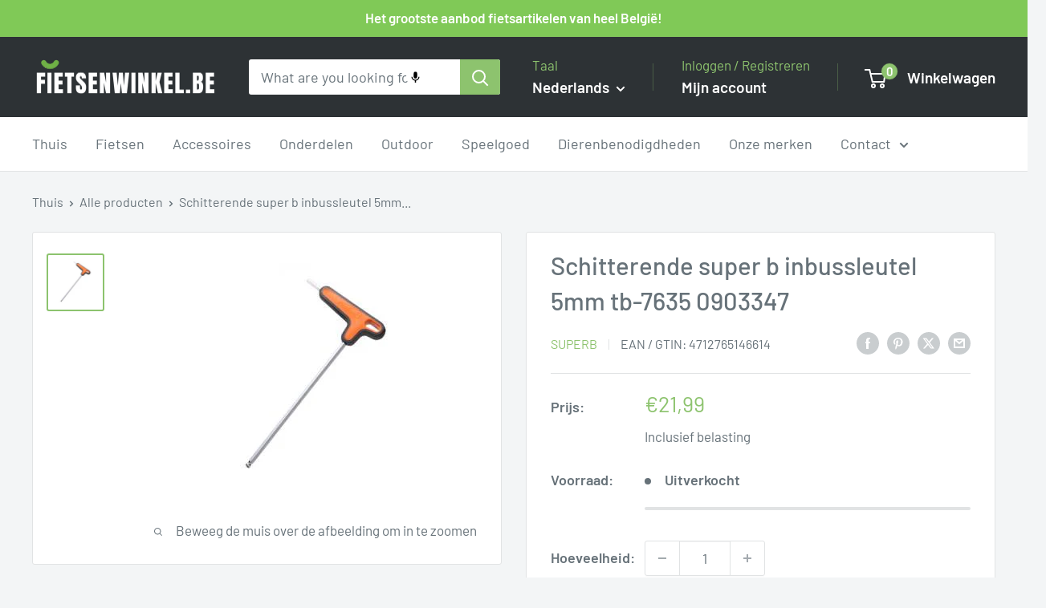

--- FILE ---
content_type: text/html; charset=utf-8
request_url: https://www.fietsenwinkel.be/products/super-b-inbussleutel-5mm-tb-7635-0903347
body_size: 44213
content:
<!doctype html>

<html class="no-js" lang="nl">
  <head>
    <meta charset="utf-8">
    <meta name="viewport" content="width=device-width, initial-scale=1.0, height=device-height, minimum-scale=1.0, maximum-scale=1.0">
    <meta name="theme-color" content="#8dc36e">

    <title>Schitterende super b inbussleutel 5mm tb-7635 0903347</title><meta name="description" content="Ja! 3 op voorraad ✅ € 21,99. ✅Achteraf betalen✅"><link rel="canonical" href="https://www.fietsenwinkel.be/products/super-b-inbussleutel-5mm-tb-7635-0903347"><link rel="preload" as="style" href="//www.fietsenwinkel.be/cdn/shop/t/9/assets/theme.css?v=64896656854714595661763927645">
    <link rel="preload" as="script" href="//www.fietsenwinkel.be/cdn/shop/t/9/assets/theme.js?v=100952596617660054121763927645">
    <link rel="preconnect" href="https://cdn.shopify.com">
    <link rel="preconnect" href="https://fonts.shopifycdn.com">
    <link rel="dns-prefetch" href="https://productreviews.shopifycdn.com">
    <link rel="dns-prefetch" href="https://ajax.googleapis.com">
    <link rel="dns-prefetch" href="https://maps.googleapis.com">
    <link rel="dns-prefetch" href="https://maps.gstatic.com">

    <meta property="og:type" content="product">
  <meta property="og:title" content="Schitterende super b inbussleutel 5mm tb-7635 0903347"><meta property="og:image" content="http://www.fietsenwinkel.be/cdn/shop/products/37a99af6efb460a24391a119a85a9.jpg?v=1677029719">
    <meta property="og:image:secure_url" content="https://www.fietsenwinkel.be/cdn/shop/products/37a99af6efb460a24391a119a85a9.jpg?v=1677029719">
    <meta property="og:image:width" content="300">
    <meta property="og:image:height" content="300">
    <meta property="product:availability" content="out of stock"><meta property="product:price:amount" content="21,99">
  <meta property="product:price:currency" content="EUR"><meta property="og:description" content="Ja! 3 op voorraad ✅ € 21,99. ✅Achteraf betalen✅"><meta property="og:url" content="https://www.fietsenwinkel.be/products/super-b-inbussleutel-5mm-tb-7635-0903347">
<meta property="og:site_name" content="Fietsenwinkel.be"><meta name="twitter:card" content="summary"><meta name="twitter:title" content="Schitterende super b inbussleutel 5mm tb-7635 0903347">
  <meta name="twitter:description" content="">
  <meta name="twitter:image" content="https://www.fietsenwinkel.be/cdn/shop/products/37a99af6efb460a24391a119a85a9_600x600_crop_center.jpg?v=1677029719">
    <link rel="preload" href="//www.fietsenwinkel.be/cdn/fonts/barlow/barlow_n5.a193a1990790eba0cc5cca569d23799830e90f07.woff2" as="font" type="font/woff2" crossorigin><link rel="preload" href="//www.fietsenwinkel.be/cdn/fonts/barlow/barlow_n4.038c60d7ea9ddb238b2f64ba6f463ba6c0b5e5ad.woff2" as="font" type="font/woff2" crossorigin><style>
  @font-face {
  font-family: Barlow;
  font-weight: 500;
  font-style: normal;
  font-display: swap;
  src: url("//www.fietsenwinkel.be/cdn/fonts/barlow/barlow_n5.a193a1990790eba0cc5cca569d23799830e90f07.woff2") format("woff2"),
       url("//www.fietsenwinkel.be/cdn/fonts/barlow/barlow_n5.ae31c82169b1dc0715609b8cc6a610b917808358.woff") format("woff");
}

  @font-face {
  font-family: Barlow;
  font-weight: 400;
  font-style: normal;
  font-display: swap;
  src: url("//www.fietsenwinkel.be/cdn/fonts/barlow/barlow_n4.038c60d7ea9ddb238b2f64ba6f463ba6c0b5e5ad.woff2") format("woff2"),
       url("//www.fietsenwinkel.be/cdn/fonts/barlow/barlow_n4.074a9f2b990b38aec7d56c68211821e455b6d075.woff") format("woff");
}

@font-face {
  font-family: Barlow;
  font-weight: 600;
  font-style: normal;
  font-display: swap;
  src: url("//www.fietsenwinkel.be/cdn/fonts/barlow/barlow_n6.329f582a81f63f125e63c20a5a80ae9477df68e1.woff2") format("woff2"),
       url("//www.fietsenwinkel.be/cdn/fonts/barlow/barlow_n6.0163402e36247bcb8b02716880d0b39568412e9e.woff") format("woff");
}

@font-face {
  font-family: Barlow;
  font-weight: 500;
  font-style: italic;
  font-display: swap;
  src: url("//www.fietsenwinkel.be/cdn/fonts/barlow/barlow_i5.714d58286997b65cd479af615cfa9bb0a117a573.woff2") format("woff2"),
       url("//www.fietsenwinkel.be/cdn/fonts/barlow/barlow_i5.0120f77e6447d3b5df4bbec8ad8c2d029d87fb21.woff") format("woff");
}


  @font-face {
  font-family: Barlow;
  font-weight: 700;
  font-style: normal;
  font-display: swap;
  src: url("//www.fietsenwinkel.be/cdn/fonts/barlow/barlow_n7.691d1d11f150e857dcbc1c10ef03d825bc378d81.woff2") format("woff2"),
       url("//www.fietsenwinkel.be/cdn/fonts/barlow/barlow_n7.4fdbb1cb7da0e2c2f88492243ffa2b4f91924840.woff") format("woff");
}

  @font-face {
  font-family: Barlow;
  font-weight: 400;
  font-style: italic;
  font-display: swap;
  src: url("//www.fietsenwinkel.be/cdn/fonts/barlow/barlow_i4.8c59b6445f83f078b3520bad98b24d859431b377.woff2") format("woff2"),
       url("//www.fietsenwinkel.be/cdn/fonts/barlow/barlow_i4.bf7e6d69237bd02188410034976892368fd014c0.woff") format("woff");
}

  @font-face {
  font-family: Barlow;
  font-weight: 700;
  font-style: italic;
  font-display: swap;
  src: url("//www.fietsenwinkel.be/cdn/fonts/barlow/barlow_i7.50e19d6cc2ba5146fa437a5a7443c76d5d730103.woff2") format("woff2"),
       url("//www.fietsenwinkel.be/cdn/fonts/barlow/barlow_i7.47e9f98f1b094d912e6fd631cc3fe93d9f40964f.woff") format("woff");
}


  :root {
    --default-text-font-size : 15px;
    --base-text-font-size    : 18px;
    --heading-font-family    : Barlow, sans-serif;
    --heading-font-weight    : 500;
    --heading-font-style     : normal;
    --text-font-family       : Barlow, sans-serif;
    --text-font-weight       : 400;
    --text-font-style        : normal;
    --text-font-bolder-weight: 600;
    --text-link-decoration   : underline;

    --text-color               : #677279;
    --text-color-rgb           : 103, 114, 121;
    --heading-color            : #677279;
    --border-color             : #e1e3e4;
    --border-color-rgb         : 225, 227, 228;
    --form-border-color        : #d4d6d8;
    --accent-color             : #8dc36e;
    --accent-color-rgb         : 141, 195, 110;
    --link-color               : #00badb;
    --link-color-hover         : #00798e;
    --background               : #f3f5f6;
    --secondary-background     : #ffffff;
    --secondary-background-rgb : 255, 255, 255;
    --accent-background        : rgba(141, 195, 110, 0.08);

    --input-background: #ffffff;

    --error-color       : #ff0000;
    --error-background  : rgba(255, 0, 0, 0.07);
    --success-color     : #00aa00;
    --success-background: rgba(0, 170, 0, 0.11);

    --primary-button-background      : #8dc36e;
    --primary-button-background-rgb  : 141, 195, 110;
    --primary-button-text-color      : #ffffff;
    --secondary-button-background    : #1e2d7d;
    --secondary-button-background-rgb: 30, 45, 125;
    --secondary-button-text-color    : #ffffff;

    --header-background      : #2d3235;
    --header-text-color      : #ffffff;
    --header-light-text-color: #8dc36e;
    --header-border-color    : rgba(141, 195, 110, 0.3);
    --header-accent-color    : #8dc36e;

    --footer-background-color:    #2d3235;
    --footer-heading-text-color:  #8dc36e;
    --footer-body-text-color:     #ffffff;
    --footer-body-text-color-rgb: 255, 255, 255;
    --footer-accent-color:        #8dc36e;
    --footer-accent-color-rgb:    141, 195, 110;
    --footer-border:              none;
    
    --flickity-arrow-color: #abb1b4;--product-on-sale-accent           : #ee0000;
    --product-on-sale-accent-rgb       : 238, 0, 0;
    --product-on-sale-color            : #ffffff;
    --product-in-stock-color           : #008a00;
    --product-low-stock-color          : #ee0000;
    --product-sold-out-color           : #8a9297;
    --product-custom-label-1-background: #008a00;
    --product-custom-label-1-color     : #ffffff;
    --product-custom-label-2-background: #00a500;
    --product-custom-label-2-color     : #ffffff;
    --product-review-star-color        : #ffbd00;

    --mobile-container-gutter : 20px;
    --desktop-container-gutter: 40px;

    /* Shopify related variables */
    --payment-terms-background-color: #f3f5f6;
  }
</style>

<script>
  // IE11 does not have support for CSS variables, so we have to polyfill them
  if (!(((window || {}).CSS || {}).supports && window.CSS.supports('(--a: 0)'))) {
    const script = document.createElement('script');
    script.type = 'text/javascript';
    script.src = 'https://cdn.jsdelivr.net/npm/css-vars-ponyfill@2';
    script.onload = function() {
      cssVars({});
    };

    document.getElementsByTagName('head')[0].appendChild(script);
  }
</script>


    <script>window.performance && window.performance.mark && window.performance.mark('shopify.content_for_header.start');</script><meta id="shopify-digital-wallet" name="shopify-digital-wallet" content="/53679751349/digital_wallets/dialog">
<meta name="shopify-checkout-api-token" content="3c2ed6322e1c2edfb4b02916357e8b4e">
<meta id="in-context-paypal-metadata" data-shop-id="53679751349" data-venmo-supported="false" data-environment="production" data-locale="nl_NL" data-paypal-v4="true" data-currency="EUR">
<link rel="alternate" hreflang="x-default" href="https://www.fietsenwinkel.be/products/super-b-inbussleutel-5mm-tb-7635-0903347">
<link rel="alternate" hreflang="nl" href="https://www.fietsenwinkel.be/products/super-b-inbussleutel-5mm-tb-7635-0903347">
<link rel="alternate" hreflang="fr" href="https://www.fietsenwinkel.be/fr/products/super-b-inbussleutel-5mm-tb-7635-0903347">
<link rel="alternate" hreflang="en" href="https://www.fietsenwinkel.be/en/products/super-b-inbussleutel-5mm-tb-7635-0903347">
<link rel="alternate" hreflang="de" href="https://www.fietsenwinkel.be/de/products/super-b-inbussleutel-5mm-tb-7635-0903347">
<link rel="alternate" type="application/json+oembed" href="https://www.fietsenwinkel.be/products/super-b-inbussleutel-5mm-tb-7635-0903347.oembed">
<script async="async" src="/checkouts/internal/preloads.js?locale=nl-NL"></script>
<link rel="preconnect" href="https://shop.app" crossorigin="anonymous">
<script async="async" src="https://shop.app/checkouts/internal/preloads.js?locale=nl-NL&shop_id=53679751349" crossorigin="anonymous"></script>
<script id="apple-pay-shop-capabilities" type="application/json">{"shopId":53679751349,"countryCode":"NL","currencyCode":"EUR","merchantCapabilities":["supports3DS"],"merchantId":"gid:\/\/shopify\/Shop\/53679751349","merchantName":"Fietsenwinkel.be","requiredBillingContactFields":["postalAddress","email","phone"],"requiredShippingContactFields":["postalAddress","email","phone"],"shippingType":"shipping","supportedNetworks":["visa","maestro","masterCard","amex"],"total":{"type":"pending","label":"Fietsenwinkel.be","amount":"1.00"},"shopifyPaymentsEnabled":true,"supportsSubscriptions":true}</script>
<script id="shopify-features" type="application/json">{"accessToken":"3c2ed6322e1c2edfb4b02916357e8b4e","betas":["rich-media-storefront-analytics"],"domain":"www.fietsenwinkel.be","predictiveSearch":true,"shopId":53679751349,"locale":"nl"}</script>
<script>var Shopify = Shopify || {};
Shopify.shop = "fietsenwinkelbe.myshopify.com";
Shopify.locale = "nl";
Shopify.currency = {"active":"EUR","rate":"1.0"};
Shopify.country = "NL";
Shopify.theme = {"name":"Bijgewerkte kopie van Bijgewerkte kopie van War...","id":179371606345,"schema_name":"Warehouse","schema_version":"6.7.0","theme_store_id":871,"role":"main"};
Shopify.theme.handle = "null";
Shopify.theme.style = {"id":null,"handle":null};
Shopify.cdnHost = "www.fietsenwinkel.be/cdn";
Shopify.routes = Shopify.routes || {};
Shopify.routes.root = "/";</script>
<script type="module">!function(o){(o.Shopify=o.Shopify||{}).modules=!0}(window);</script>
<script>!function(o){function n(){var o=[];function n(){o.push(Array.prototype.slice.apply(arguments))}return n.q=o,n}var t=o.Shopify=o.Shopify||{};t.loadFeatures=n(),t.autoloadFeatures=n()}(window);</script>
<script>
  window.ShopifyPay = window.ShopifyPay || {};
  window.ShopifyPay.apiHost = "shop.app\/pay";
  window.ShopifyPay.redirectState = null;
</script>
<script id="shop-js-analytics" type="application/json">{"pageType":"product"}</script>
<script defer="defer" async type="module" src="//www.fietsenwinkel.be/cdn/shopifycloud/shop-js/modules/v2/client.init-shop-cart-sync_BHF27ruw.nl.esm.js"></script>
<script defer="defer" async type="module" src="//www.fietsenwinkel.be/cdn/shopifycloud/shop-js/modules/v2/chunk.common_Dwaf6e9K.esm.js"></script>
<script type="module">
  await import("//www.fietsenwinkel.be/cdn/shopifycloud/shop-js/modules/v2/client.init-shop-cart-sync_BHF27ruw.nl.esm.js");
await import("//www.fietsenwinkel.be/cdn/shopifycloud/shop-js/modules/v2/chunk.common_Dwaf6e9K.esm.js");

  window.Shopify.SignInWithShop?.initShopCartSync?.({"fedCMEnabled":true,"windoidEnabled":true});

</script>
<script>
  window.Shopify = window.Shopify || {};
  if (!window.Shopify.featureAssets) window.Shopify.featureAssets = {};
  window.Shopify.featureAssets['shop-js'] = {"shop-cart-sync":["modules/v2/client.shop-cart-sync_CzejhlBD.nl.esm.js","modules/v2/chunk.common_Dwaf6e9K.esm.js"],"init-fed-cm":["modules/v2/client.init-fed-cm_C5dJsxJP.nl.esm.js","modules/v2/chunk.common_Dwaf6e9K.esm.js"],"shop-button":["modules/v2/client.shop-button_BIUGoX0f.nl.esm.js","modules/v2/chunk.common_Dwaf6e9K.esm.js"],"shop-cash-offers":["modules/v2/client.shop-cash-offers_CAxWVAMP.nl.esm.js","modules/v2/chunk.common_Dwaf6e9K.esm.js","modules/v2/chunk.modal_DPs9tt6r.esm.js"],"init-windoid":["modules/v2/client.init-windoid_D42eFYuP.nl.esm.js","modules/v2/chunk.common_Dwaf6e9K.esm.js"],"shop-toast-manager":["modules/v2/client.shop-toast-manager_CHrVQ4LF.nl.esm.js","modules/v2/chunk.common_Dwaf6e9K.esm.js"],"init-shop-email-lookup-coordinator":["modules/v2/client.init-shop-email-lookup-coordinator_BJ7DGpMB.nl.esm.js","modules/v2/chunk.common_Dwaf6e9K.esm.js"],"init-shop-cart-sync":["modules/v2/client.init-shop-cart-sync_BHF27ruw.nl.esm.js","modules/v2/chunk.common_Dwaf6e9K.esm.js"],"avatar":["modules/v2/client.avatar_BTnouDA3.nl.esm.js"],"pay-button":["modules/v2/client.pay-button_Bt0UM1g1.nl.esm.js","modules/v2/chunk.common_Dwaf6e9K.esm.js"],"init-customer-accounts":["modules/v2/client.init-customer-accounts_CPXMEhMZ.nl.esm.js","modules/v2/client.shop-login-button_BJd_2wNZ.nl.esm.js","modules/v2/chunk.common_Dwaf6e9K.esm.js","modules/v2/chunk.modal_DPs9tt6r.esm.js"],"init-shop-for-new-customer-accounts":["modules/v2/client.init-shop-for-new-customer-accounts_DzP6QY8i.nl.esm.js","modules/v2/client.shop-login-button_BJd_2wNZ.nl.esm.js","modules/v2/chunk.common_Dwaf6e9K.esm.js","modules/v2/chunk.modal_DPs9tt6r.esm.js"],"shop-login-button":["modules/v2/client.shop-login-button_BJd_2wNZ.nl.esm.js","modules/v2/chunk.common_Dwaf6e9K.esm.js","modules/v2/chunk.modal_DPs9tt6r.esm.js"],"init-customer-accounts-sign-up":["modules/v2/client.init-customer-accounts-sign-up_BIO3KTje.nl.esm.js","modules/v2/client.shop-login-button_BJd_2wNZ.nl.esm.js","modules/v2/chunk.common_Dwaf6e9K.esm.js","modules/v2/chunk.modal_DPs9tt6r.esm.js"],"shop-follow-button":["modules/v2/client.shop-follow-button_DdMksvBl.nl.esm.js","modules/v2/chunk.common_Dwaf6e9K.esm.js","modules/v2/chunk.modal_DPs9tt6r.esm.js"],"checkout-modal":["modules/v2/client.checkout-modal_Bfq0xZOZ.nl.esm.js","modules/v2/chunk.common_Dwaf6e9K.esm.js","modules/v2/chunk.modal_DPs9tt6r.esm.js"],"lead-capture":["modules/v2/client.lead-capture_BoSreVYi.nl.esm.js","modules/v2/chunk.common_Dwaf6e9K.esm.js","modules/v2/chunk.modal_DPs9tt6r.esm.js"],"shop-login":["modules/v2/client.shop-login_EGDq7Zjt.nl.esm.js","modules/v2/chunk.common_Dwaf6e9K.esm.js","modules/v2/chunk.modal_DPs9tt6r.esm.js"],"payment-terms":["modules/v2/client.payment-terms_00o-2tv1.nl.esm.js","modules/v2/chunk.common_Dwaf6e9K.esm.js","modules/v2/chunk.modal_DPs9tt6r.esm.js"]};
</script>
<script id="__st">var __st={"a":53679751349,"offset":3600,"reqid":"d0c24585-1733-45a7-8e57-0491ec114883-1768720532","pageurl":"www.fietsenwinkel.be\/products\/super-b-inbussleutel-5mm-tb-7635-0903347","u":"041b7a775b0d","p":"product","rtyp":"product","rid":6298128875701};</script>
<script>window.ShopifyPaypalV4VisibilityTracking = true;</script>
<script id="captcha-bootstrap">!function(){'use strict';const t='contact',e='account',n='new_comment',o=[[t,t],['blogs',n],['comments',n],[t,'customer']],c=[[e,'customer_login'],[e,'guest_login'],[e,'recover_customer_password'],[e,'create_customer']],r=t=>t.map((([t,e])=>`form[action*='/${t}']:not([data-nocaptcha='true']) input[name='form_type'][value='${e}']`)).join(','),a=t=>()=>t?[...document.querySelectorAll(t)].map((t=>t.form)):[];function s(){const t=[...o],e=r(t);return a(e)}const i='password',u='form_key',d=['recaptcha-v3-token','g-recaptcha-response','h-captcha-response',i],f=()=>{try{return window.sessionStorage}catch{return}},m='__shopify_v',_=t=>t.elements[u];function p(t,e,n=!1){try{const o=window.sessionStorage,c=JSON.parse(o.getItem(e)),{data:r}=function(t){const{data:e,action:n}=t;return t[m]||n?{data:e,action:n}:{data:t,action:n}}(c);for(const[e,n]of Object.entries(r))t.elements[e]&&(t.elements[e].value=n);n&&o.removeItem(e)}catch(o){console.error('form repopulation failed',{error:o})}}const l='form_type',E='cptcha';function T(t){t.dataset[E]=!0}const w=window,h=w.document,L='Shopify',v='ce_forms',y='captcha';let A=!1;((t,e)=>{const n=(g='f06e6c50-85a8-45c8-87d0-21a2b65856fe',I='https://cdn.shopify.com/shopifycloud/storefront-forms-hcaptcha/ce_storefront_forms_captcha_hcaptcha.v1.5.2.iife.js',D={infoText:'Beschermd door hCaptcha',privacyText:'Privacy',termsText:'Voorwaarden'},(t,e,n)=>{const o=w[L][v],c=o.bindForm;if(c)return c(t,g,e,D).then(n);var r;o.q.push([[t,g,e,D],n]),r=I,A||(h.body.append(Object.assign(h.createElement('script'),{id:'captcha-provider',async:!0,src:r})),A=!0)});var g,I,D;w[L]=w[L]||{},w[L][v]=w[L][v]||{},w[L][v].q=[],w[L][y]=w[L][y]||{},w[L][y].protect=function(t,e){n(t,void 0,e),T(t)},Object.freeze(w[L][y]),function(t,e,n,w,h,L){const[v,y,A,g]=function(t,e,n){const i=e?o:[],u=t?c:[],d=[...i,...u],f=r(d),m=r(i),_=r(d.filter((([t,e])=>n.includes(e))));return[a(f),a(m),a(_),s()]}(w,h,L),I=t=>{const e=t.target;return e instanceof HTMLFormElement?e:e&&e.form},D=t=>v().includes(t);t.addEventListener('submit',(t=>{const e=I(t);if(!e)return;const n=D(e)&&!e.dataset.hcaptchaBound&&!e.dataset.recaptchaBound,o=_(e),c=g().includes(e)&&(!o||!o.value);(n||c)&&t.preventDefault(),c&&!n&&(function(t){try{if(!f())return;!function(t){const e=f();if(!e)return;const n=_(t);if(!n)return;const o=n.value;o&&e.removeItem(o)}(t);const e=Array.from(Array(32),(()=>Math.random().toString(36)[2])).join('');!function(t,e){_(t)||t.append(Object.assign(document.createElement('input'),{type:'hidden',name:u})),t.elements[u].value=e}(t,e),function(t,e){const n=f();if(!n)return;const o=[...t.querySelectorAll(`input[type='${i}']`)].map((({name:t})=>t)),c=[...d,...o],r={};for(const[a,s]of new FormData(t).entries())c.includes(a)||(r[a]=s);n.setItem(e,JSON.stringify({[m]:1,action:t.action,data:r}))}(t,e)}catch(e){console.error('failed to persist form',e)}}(e),e.submit())}));const S=(t,e)=>{t&&!t.dataset[E]&&(n(t,e.some((e=>e===t))),T(t))};for(const o of['focusin','change'])t.addEventListener(o,(t=>{const e=I(t);D(e)&&S(e,y())}));const B=e.get('form_key'),M=e.get(l),P=B&&M;t.addEventListener('DOMContentLoaded',(()=>{const t=y();if(P)for(const e of t)e.elements[l].value===M&&p(e,B);[...new Set([...A(),...v().filter((t=>'true'===t.dataset.shopifyCaptcha))])].forEach((e=>S(e,t)))}))}(h,new URLSearchParams(w.location.search),n,t,e,['guest_login'])})(!0,!0)}();</script>
<script integrity="sha256-4kQ18oKyAcykRKYeNunJcIwy7WH5gtpwJnB7kiuLZ1E=" data-source-attribution="shopify.loadfeatures" defer="defer" src="//www.fietsenwinkel.be/cdn/shopifycloud/storefront/assets/storefront/load_feature-a0a9edcb.js" crossorigin="anonymous"></script>
<script crossorigin="anonymous" defer="defer" src="//www.fietsenwinkel.be/cdn/shopifycloud/storefront/assets/shopify_pay/storefront-65b4c6d7.js?v=20250812"></script>
<script data-source-attribution="shopify.dynamic_checkout.dynamic.init">var Shopify=Shopify||{};Shopify.PaymentButton=Shopify.PaymentButton||{isStorefrontPortableWallets:!0,init:function(){window.Shopify.PaymentButton.init=function(){};var t=document.createElement("script");t.src="https://www.fietsenwinkel.be/cdn/shopifycloud/portable-wallets/latest/portable-wallets.nl.js",t.type="module",document.head.appendChild(t)}};
</script>
<script data-source-attribution="shopify.dynamic_checkout.buyer_consent">
  function portableWalletsHideBuyerConsent(e){var t=document.getElementById("shopify-buyer-consent"),n=document.getElementById("shopify-subscription-policy-button");t&&n&&(t.classList.add("hidden"),t.setAttribute("aria-hidden","true"),n.removeEventListener("click",e))}function portableWalletsShowBuyerConsent(e){var t=document.getElementById("shopify-buyer-consent"),n=document.getElementById("shopify-subscription-policy-button");t&&n&&(t.classList.remove("hidden"),t.removeAttribute("aria-hidden"),n.addEventListener("click",e))}window.Shopify?.PaymentButton&&(window.Shopify.PaymentButton.hideBuyerConsent=portableWalletsHideBuyerConsent,window.Shopify.PaymentButton.showBuyerConsent=portableWalletsShowBuyerConsent);
</script>
<script>
  function portableWalletsCleanup(e){e&&e.src&&console.error("Failed to load portable wallets script "+e.src);var t=document.querySelectorAll("shopify-accelerated-checkout .shopify-payment-button__skeleton, shopify-accelerated-checkout-cart .wallet-cart-button__skeleton"),e=document.getElementById("shopify-buyer-consent");for(let e=0;e<t.length;e++)t[e].remove();e&&e.remove()}function portableWalletsNotLoadedAsModule(e){e instanceof ErrorEvent&&"string"==typeof e.message&&e.message.includes("import.meta")&&"string"==typeof e.filename&&e.filename.includes("portable-wallets")&&(window.removeEventListener("error",portableWalletsNotLoadedAsModule),window.Shopify.PaymentButton.failedToLoad=e,"loading"===document.readyState?document.addEventListener("DOMContentLoaded",window.Shopify.PaymentButton.init):window.Shopify.PaymentButton.init())}window.addEventListener("error",portableWalletsNotLoadedAsModule);
</script>

<script type="module" src="https://www.fietsenwinkel.be/cdn/shopifycloud/portable-wallets/latest/portable-wallets.nl.js" onError="portableWalletsCleanup(this)" crossorigin="anonymous"></script>
<script nomodule>
  document.addEventListener("DOMContentLoaded", portableWalletsCleanup);
</script>

<link id="shopify-accelerated-checkout-styles" rel="stylesheet" media="screen" href="https://www.fietsenwinkel.be/cdn/shopifycloud/portable-wallets/latest/accelerated-checkout-backwards-compat.css" crossorigin="anonymous">
<style id="shopify-accelerated-checkout-cart">
        #shopify-buyer-consent {
  margin-top: 1em;
  display: inline-block;
  width: 100%;
}

#shopify-buyer-consent.hidden {
  display: none;
}

#shopify-subscription-policy-button {
  background: none;
  border: none;
  padding: 0;
  text-decoration: underline;
  font-size: inherit;
  cursor: pointer;
}

#shopify-subscription-policy-button::before {
  box-shadow: none;
}

      </style>

<script>window.performance && window.performance.mark && window.performance.mark('shopify.content_for_header.end');</script>

    <link rel="stylesheet" href="//www.fietsenwinkel.be/cdn/shop/t/9/assets/theme.css?v=64896656854714595661763927645">

    <script type="application/ld+json">{"@context":"http:\/\/schema.org\/","@id":"\/products\/super-b-inbussleutel-5mm-tb-7635-0903347#product","@type":"Product","brand":{"@type":"Brand","name":"SuperB"},"category":"Fietsen \u0026gt; Onderhoud en reparatie \u0026gt; Gereedschappen \u0026gt; Inbussleutels","description":"","gtin":"4712765146614","image":"https:\/\/www.fietsenwinkel.be\/cdn\/shop\/products\/37a99af6efb460a24391a119a85a9.jpg?v=1677029719\u0026width=1920","name":"Schitterende super b inbussleutel 5mm tb-7635 0903347","offers":{"@id":"\/products\/super-b-inbussleutel-5mm-tb-7635-0903347?variant=38391783096501#offer","@type":"Offer","availability":"http:\/\/schema.org\/OutOfStock","price":"21.99","priceCurrency":"EUR","url":"https:\/\/www.fietsenwinkel.be\/products\/super-b-inbussleutel-5mm-tb-7635-0903347?variant=38391783096501"},"sku":"4712765146614","url":"https:\/\/www.fietsenwinkel.be\/products\/super-b-inbussleutel-5mm-tb-7635-0903347"}</script><script type="application/ld+json">
  {
    "@context": "https://schema.org",
    "@type": "BreadcrumbList",
    "itemListElement": [{
        "@type": "ListItem",
        "position": 1,
        "name": "Thuis",
        "item": "https://www.fietsenwinkel.be"
      },{
            "@type": "ListItem",
            "position": 2,
            "name": "Schitterende super b inbussleutel 5mm tb-7635 0903347",
            "item": "https://www.fietsenwinkel.be/products/super-b-inbussleutel-5mm-tb-7635-0903347"
          }]
  }
</script>

    <script>
      // This allows to expose several variables to the global scope, to be used in scripts
      window.theme = {
        pageType: "product",
        cartCount: 0,
        moneyFormat: "€{{amount_with_comma_separator}}",
        moneyWithCurrencyFormat: "€{{amount_with_comma_separator}} EUR",
        currencyCodeEnabled: false,
        showDiscount: true,
        discountMode: "saving",
        cartType: "drawer"
      };

      window.routes = {
        rootUrl: "\/",
        rootUrlWithoutSlash: '',
        cartUrl: "\/cart",
        cartAddUrl: "\/cart\/add",
        cartChangeUrl: "\/cart\/change",
        searchUrl: "\/search",
        productRecommendationsUrl: "\/recommendations\/products"
      };

      window.languages = {
        productRegularPrice: "Normale prijs",
        productSalePrice: "Verkoopprijs",
        collectionOnSaleLabel: "Bespaar {{savings}}",
        productFormUnavailable: "Niet beschikbaar",
        productFormAddToCart: "In winkelwagen",
        productFormPreOrder: "Vooraf bestellen",
        productFormSoldOut: "Uitverkocht",
        productAdded: "Product is toegevoegd aan uw winkelwagen",
        productAddedShort: "Toegevoegd!",
        shippingEstimatorNoResults: "Er is geen verzendadres gevonden voor uw adres.",
        shippingEstimatorOneResult: "Er geldt één verzendtarief voor uw adres:",
        shippingEstimatorMultipleResults: "Er zijn {{count}} verzendtarieven voor uw adres:",
        shippingEstimatorErrors: "Er zijn enkele fouten:"
      };

      document.documentElement.className = document.documentElement.className.replace('no-js', 'js');
    </script><script src="//www.fietsenwinkel.be/cdn/shop/t/9/assets/theme.js?v=100952596617660054121763927645" defer></script>
    <script src="//www.fietsenwinkel.be/cdn/shop/t/9/assets/custom.js?v=102476495355921946141763927645" defer></script><script>
        (function () {
          window.onpageshow = function() {
            // We force re-freshing the cart content onpageshow, as most browsers will serve a cache copy when hitting the
            // back button, which cause staled data
            document.documentElement.dispatchEvent(new CustomEvent('cart:refresh', {
              bubbles: true,
              detail: {scrollToTop: false}
            }));
          };
        })();
      </script><link href="https://monorail-edge.shopifysvc.com" rel="dns-prefetch">
<script>(function(){if ("sendBeacon" in navigator && "performance" in window) {try {var session_token_from_headers = performance.getEntriesByType('navigation')[0].serverTiming.find(x => x.name == '_s').description;} catch {var session_token_from_headers = undefined;}var session_cookie_matches = document.cookie.match(/_shopify_s=([^;]*)/);var session_token_from_cookie = session_cookie_matches && session_cookie_matches.length === 2 ? session_cookie_matches[1] : "";var session_token = session_token_from_headers || session_token_from_cookie || "";function handle_abandonment_event(e) {var entries = performance.getEntries().filter(function(entry) {return /monorail-edge.shopifysvc.com/.test(entry.name);});if (!window.abandonment_tracked && entries.length === 0) {window.abandonment_tracked = true;var currentMs = Date.now();var navigation_start = performance.timing.navigationStart;var payload = {shop_id: 53679751349,url: window.location.href,navigation_start,duration: currentMs - navigation_start,session_token,page_type: "product"};window.navigator.sendBeacon("https://monorail-edge.shopifysvc.com/v1/produce", JSON.stringify({schema_id: "online_store_buyer_site_abandonment/1.1",payload: payload,metadata: {event_created_at_ms: currentMs,event_sent_at_ms: currentMs}}));}}window.addEventListener('pagehide', handle_abandonment_event);}}());</script>
<script id="web-pixels-manager-setup">(function e(e,d,r,n,o){if(void 0===o&&(o={}),!Boolean(null===(a=null===(i=window.Shopify)||void 0===i?void 0:i.analytics)||void 0===a?void 0:a.replayQueue)){var i,a;window.Shopify=window.Shopify||{};var t=window.Shopify;t.analytics=t.analytics||{};var s=t.analytics;s.replayQueue=[],s.publish=function(e,d,r){return s.replayQueue.push([e,d,r]),!0};try{self.performance.mark("wpm:start")}catch(e){}var l=function(){var e={modern:/Edge?\/(1{2}[4-9]|1[2-9]\d|[2-9]\d{2}|\d{4,})\.\d+(\.\d+|)|Firefox\/(1{2}[4-9]|1[2-9]\d|[2-9]\d{2}|\d{4,})\.\d+(\.\d+|)|Chrom(ium|e)\/(9{2}|\d{3,})\.\d+(\.\d+|)|(Maci|X1{2}).+ Version\/(15\.\d+|(1[6-9]|[2-9]\d|\d{3,})\.\d+)([,.]\d+|)( \(\w+\)|)( Mobile\/\w+|) Safari\/|Chrome.+OPR\/(9{2}|\d{3,})\.\d+\.\d+|(CPU[ +]OS|iPhone[ +]OS|CPU[ +]iPhone|CPU IPhone OS|CPU iPad OS)[ +]+(15[._]\d+|(1[6-9]|[2-9]\d|\d{3,})[._]\d+)([._]\d+|)|Android:?[ /-](13[3-9]|1[4-9]\d|[2-9]\d{2}|\d{4,})(\.\d+|)(\.\d+|)|Android.+Firefox\/(13[5-9]|1[4-9]\d|[2-9]\d{2}|\d{4,})\.\d+(\.\d+|)|Android.+Chrom(ium|e)\/(13[3-9]|1[4-9]\d|[2-9]\d{2}|\d{4,})\.\d+(\.\d+|)|SamsungBrowser\/([2-9]\d|\d{3,})\.\d+/,legacy:/Edge?\/(1[6-9]|[2-9]\d|\d{3,})\.\d+(\.\d+|)|Firefox\/(5[4-9]|[6-9]\d|\d{3,})\.\d+(\.\d+|)|Chrom(ium|e)\/(5[1-9]|[6-9]\d|\d{3,})\.\d+(\.\d+|)([\d.]+$|.*Safari\/(?![\d.]+ Edge\/[\d.]+$))|(Maci|X1{2}).+ Version\/(10\.\d+|(1[1-9]|[2-9]\d|\d{3,})\.\d+)([,.]\d+|)( \(\w+\)|)( Mobile\/\w+|) Safari\/|Chrome.+OPR\/(3[89]|[4-9]\d|\d{3,})\.\d+\.\d+|(CPU[ +]OS|iPhone[ +]OS|CPU[ +]iPhone|CPU IPhone OS|CPU iPad OS)[ +]+(10[._]\d+|(1[1-9]|[2-9]\d|\d{3,})[._]\d+)([._]\d+|)|Android:?[ /-](13[3-9]|1[4-9]\d|[2-9]\d{2}|\d{4,})(\.\d+|)(\.\d+|)|Mobile Safari.+OPR\/([89]\d|\d{3,})\.\d+\.\d+|Android.+Firefox\/(13[5-9]|1[4-9]\d|[2-9]\d{2}|\d{4,})\.\d+(\.\d+|)|Android.+Chrom(ium|e)\/(13[3-9]|1[4-9]\d|[2-9]\d{2}|\d{4,})\.\d+(\.\d+|)|Android.+(UC? ?Browser|UCWEB|U3)[ /]?(15\.([5-9]|\d{2,})|(1[6-9]|[2-9]\d|\d{3,})\.\d+)\.\d+|SamsungBrowser\/(5\.\d+|([6-9]|\d{2,})\.\d+)|Android.+MQ{2}Browser\/(14(\.(9|\d{2,})|)|(1[5-9]|[2-9]\d|\d{3,})(\.\d+|))(\.\d+|)|K[Aa][Ii]OS\/(3\.\d+|([4-9]|\d{2,})\.\d+)(\.\d+|)/},d=e.modern,r=e.legacy,n=navigator.userAgent;return n.match(d)?"modern":n.match(r)?"legacy":"unknown"}(),u="modern"===l?"modern":"legacy",c=(null!=n?n:{modern:"",legacy:""})[u],f=function(e){return[e.baseUrl,"/wpm","/b",e.hashVersion,"modern"===e.buildTarget?"m":"l",".js"].join("")}({baseUrl:d,hashVersion:r,buildTarget:u}),m=function(e){var d=e.version,r=e.bundleTarget,n=e.surface,o=e.pageUrl,i=e.monorailEndpoint;return{emit:function(e){var a=e.status,t=e.errorMsg,s=(new Date).getTime(),l=JSON.stringify({metadata:{event_sent_at_ms:s},events:[{schema_id:"web_pixels_manager_load/3.1",payload:{version:d,bundle_target:r,page_url:o,status:a,surface:n,error_msg:t},metadata:{event_created_at_ms:s}}]});if(!i)return console&&console.warn&&console.warn("[Web Pixels Manager] No Monorail endpoint provided, skipping logging."),!1;try{return self.navigator.sendBeacon.bind(self.navigator)(i,l)}catch(e){}var u=new XMLHttpRequest;try{return u.open("POST",i,!0),u.setRequestHeader("Content-Type","text/plain"),u.send(l),!0}catch(e){return console&&console.warn&&console.warn("[Web Pixels Manager] Got an unhandled error while logging to Monorail."),!1}}}}({version:r,bundleTarget:l,surface:e.surface,pageUrl:self.location.href,monorailEndpoint:e.monorailEndpoint});try{o.browserTarget=l,function(e){var d=e.src,r=e.async,n=void 0===r||r,o=e.onload,i=e.onerror,a=e.sri,t=e.scriptDataAttributes,s=void 0===t?{}:t,l=document.createElement("script"),u=document.querySelector("head"),c=document.querySelector("body");if(l.async=n,l.src=d,a&&(l.integrity=a,l.crossOrigin="anonymous"),s)for(var f in s)if(Object.prototype.hasOwnProperty.call(s,f))try{l.dataset[f]=s[f]}catch(e){}if(o&&l.addEventListener("load",o),i&&l.addEventListener("error",i),u)u.appendChild(l);else{if(!c)throw new Error("Did not find a head or body element to append the script");c.appendChild(l)}}({src:f,async:!0,onload:function(){if(!function(){var e,d;return Boolean(null===(d=null===(e=window.Shopify)||void 0===e?void 0:e.analytics)||void 0===d?void 0:d.initialized)}()){var d=window.webPixelsManager.init(e)||void 0;if(d){var r=window.Shopify.analytics;r.replayQueue.forEach((function(e){var r=e[0],n=e[1],o=e[2];d.publishCustomEvent(r,n,o)})),r.replayQueue=[],r.publish=d.publishCustomEvent,r.visitor=d.visitor,r.initialized=!0}}},onerror:function(){return m.emit({status:"failed",errorMsg:"".concat(f," has failed to load")})},sri:function(e){var d=/^sha384-[A-Za-z0-9+/=]+$/;return"string"==typeof e&&d.test(e)}(c)?c:"",scriptDataAttributes:o}),m.emit({status:"loading"})}catch(e){m.emit({status:"failed",errorMsg:(null==e?void 0:e.message)||"Unknown error"})}}})({shopId: 53679751349,storefrontBaseUrl: "https://www.fietsenwinkel.be",extensionsBaseUrl: "https://extensions.shopifycdn.com/cdn/shopifycloud/web-pixels-manager",monorailEndpoint: "https://monorail-edge.shopifysvc.com/unstable/produce_batch",surface: "storefront-renderer",enabledBetaFlags: ["2dca8a86"],webPixelsConfigList: [{"id":"2949873993","configuration":"{\"shop_id\":\"53679751349\",\"shop_domain\":\"fietsenwinkelbe.myshopify.com\"}","eventPayloadVersion":"v1","runtimeContext":"STRICT","scriptVersion":"5e3d5e1b5722d4cd4411ebb64270f974","type":"APP","apiClientId":5049969,"privacyPurposes":["ANALYTICS","MARKETING","SALE_OF_DATA"],"dataSharingAdjustments":{"protectedCustomerApprovalScopes":[]}},{"id":"shopify-app-pixel","configuration":"{}","eventPayloadVersion":"v1","runtimeContext":"STRICT","scriptVersion":"0450","apiClientId":"shopify-pixel","type":"APP","privacyPurposes":["ANALYTICS","MARKETING"]},{"id":"shopify-custom-pixel","eventPayloadVersion":"v1","runtimeContext":"LAX","scriptVersion":"0450","apiClientId":"shopify-pixel","type":"CUSTOM","privacyPurposes":["ANALYTICS","MARKETING"]}],isMerchantRequest: false,initData: {"shop":{"name":"Fietsenwinkel.be","paymentSettings":{"currencyCode":"EUR"},"myshopifyDomain":"fietsenwinkelbe.myshopify.com","countryCode":"NL","storefrontUrl":"https:\/\/www.fietsenwinkel.be"},"customer":null,"cart":null,"checkout":null,"productVariants":[{"price":{"amount":21.99,"currencyCode":"EUR"},"product":{"title":"Schitterende super b inbussleutel 5mm tb-7635 0903347","vendor":"SuperB","id":"6298128875701","untranslatedTitle":"Schitterende super b inbussleutel 5mm tb-7635 0903347","url":"\/products\/super-b-inbussleutel-5mm-tb-7635-0903347","type":"Fietsen \u0026gt; Onderhoud en reparatie \u0026gt; Gereedschappen \u0026gt; Inbussleutels"},"id":"38391783096501","image":{"src":"\/\/www.fietsenwinkel.be\/cdn\/shop\/products\/37a99af6efb460a24391a119a85a9.jpg?v=1677029719"},"sku":"4712765146614","title":"Default Title","untranslatedTitle":"Default Title"}],"purchasingCompany":null},},"https://www.fietsenwinkel.be/cdn","fcfee988w5aeb613cpc8e4bc33m6693e112",{"modern":"","legacy":""},{"shopId":"53679751349","storefrontBaseUrl":"https:\/\/www.fietsenwinkel.be","extensionBaseUrl":"https:\/\/extensions.shopifycdn.com\/cdn\/shopifycloud\/web-pixels-manager","surface":"storefront-renderer","enabledBetaFlags":"[\"2dca8a86\"]","isMerchantRequest":"false","hashVersion":"fcfee988w5aeb613cpc8e4bc33m6693e112","publish":"custom","events":"[[\"page_viewed\",{}],[\"product_viewed\",{\"productVariant\":{\"price\":{\"amount\":21.99,\"currencyCode\":\"EUR\"},\"product\":{\"title\":\"Schitterende super b inbussleutel 5mm tb-7635 0903347\",\"vendor\":\"SuperB\",\"id\":\"6298128875701\",\"untranslatedTitle\":\"Schitterende super b inbussleutel 5mm tb-7635 0903347\",\"url\":\"\/products\/super-b-inbussleutel-5mm-tb-7635-0903347\",\"type\":\"Fietsen \u0026gt; Onderhoud en reparatie \u0026gt; Gereedschappen \u0026gt; Inbussleutels\"},\"id\":\"38391783096501\",\"image\":{\"src\":\"\/\/www.fietsenwinkel.be\/cdn\/shop\/products\/37a99af6efb460a24391a119a85a9.jpg?v=1677029719\"},\"sku\":\"4712765146614\",\"title\":\"Default Title\",\"untranslatedTitle\":\"Default Title\"}}]]"});</script><script>
  window.ShopifyAnalytics = window.ShopifyAnalytics || {};
  window.ShopifyAnalytics.meta = window.ShopifyAnalytics.meta || {};
  window.ShopifyAnalytics.meta.currency = 'EUR';
  var meta = {"product":{"id":6298128875701,"gid":"gid:\/\/shopify\/Product\/6298128875701","vendor":"SuperB","type":"Fietsen \u0026gt; Onderhoud en reparatie \u0026gt; Gereedschappen \u0026gt; Inbussleutels","handle":"super-b-inbussleutel-5mm-tb-7635-0903347","variants":[{"id":38391783096501,"price":2199,"name":"Schitterende super b inbussleutel 5mm tb-7635 0903347","public_title":null,"sku":"4712765146614"}],"remote":false},"page":{"pageType":"product","resourceType":"product","resourceId":6298128875701,"requestId":"d0c24585-1733-45a7-8e57-0491ec114883-1768720532"}};
  for (var attr in meta) {
    window.ShopifyAnalytics.meta[attr] = meta[attr];
  }
</script>
<script class="analytics">
  (function () {
    var customDocumentWrite = function(content) {
      var jquery = null;

      if (window.jQuery) {
        jquery = window.jQuery;
      } else if (window.Checkout && window.Checkout.$) {
        jquery = window.Checkout.$;
      }

      if (jquery) {
        jquery('body').append(content);
      }
    };

    var hasLoggedConversion = function(token) {
      if (token) {
        return document.cookie.indexOf('loggedConversion=' + token) !== -1;
      }
      return false;
    }

    var setCookieIfConversion = function(token) {
      if (token) {
        var twoMonthsFromNow = new Date(Date.now());
        twoMonthsFromNow.setMonth(twoMonthsFromNow.getMonth() + 2);

        document.cookie = 'loggedConversion=' + token + '; expires=' + twoMonthsFromNow;
      }
    }

    var trekkie = window.ShopifyAnalytics.lib = window.trekkie = window.trekkie || [];
    if (trekkie.integrations) {
      return;
    }
    trekkie.methods = [
      'identify',
      'page',
      'ready',
      'track',
      'trackForm',
      'trackLink'
    ];
    trekkie.factory = function(method) {
      return function() {
        var args = Array.prototype.slice.call(arguments);
        args.unshift(method);
        trekkie.push(args);
        return trekkie;
      };
    };
    for (var i = 0; i < trekkie.methods.length; i++) {
      var key = trekkie.methods[i];
      trekkie[key] = trekkie.factory(key);
    }
    trekkie.load = function(config) {
      trekkie.config = config || {};
      trekkie.config.initialDocumentCookie = document.cookie;
      var first = document.getElementsByTagName('script')[0];
      var script = document.createElement('script');
      script.type = 'text/javascript';
      script.onerror = function(e) {
        var scriptFallback = document.createElement('script');
        scriptFallback.type = 'text/javascript';
        scriptFallback.onerror = function(error) {
                var Monorail = {
      produce: function produce(monorailDomain, schemaId, payload) {
        var currentMs = new Date().getTime();
        var event = {
          schema_id: schemaId,
          payload: payload,
          metadata: {
            event_created_at_ms: currentMs,
            event_sent_at_ms: currentMs
          }
        };
        return Monorail.sendRequest("https://" + monorailDomain + "/v1/produce", JSON.stringify(event));
      },
      sendRequest: function sendRequest(endpointUrl, payload) {
        // Try the sendBeacon API
        if (window && window.navigator && typeof window.navigator.sendBeacon === 'function' && typeof window.Blob === 'function' && !Monorail.isIos12()) {
          var blobData = new window.Blob([payload], {
            type: 'text/plain'
          });

          if (window.navigator.sendBeacon(endpointUrl, blobData)) {
            return true;
          } // sendBeacon was not successful

        } // XHR beacon

        var xhr = new XMLHttpRequest();

        try {
          xhr.open('POST', endpointUrl);
          xhr.setRequestHeader('Content-Type', 'text/plain');
          xhr.send(payload);
        } catch (e) {
          console.log(e);
        }

        return false;
      },
      isIos12: function isIos12() {
        return window.navigator.userAgent.lastIndexOf('iPhone; CPU iPhone OS 12_') !== -1 || window.navigator.userAgent.lastIndexOf('iPad; CPU OS 12_') !== -1;
      }
    };
    Monorail.produce('monorail-edge.shopifysvc.com',
      'trekkie_storefront_load_errors/1.1',
      {shop_id: 53679751349,
      theme_id: 179371606345,
      app_name: "storefront",
      context_url: window.location.href,
      source_url: "//www.fietsenwinkel.be/cdn/s/trekkie.storefront.cd680fe47e6c39ca5d5df5f0a32d569bc48c0f27.min.js"});

        };
        scriptFallback.async = true;
        scriptFallback.src = '//www.fietsenwinkel.be/cdn/s/trekkie.storefront.cd680fe47e6c39ca5d5df5f0a32d569bc48c0f27.min.js';
        first.parentNode.insertBefore(scriptFallback, first);
      };
      script.async = true;
      script.src = '//www.fietsenwinkel.be/cdn/s/trekkie.storefront.cd680fe47e6c39ca5d5df5f0a32d569bc48c0f27.min.js';
      first.parentNode.insertBefore(script, first);
    };
    trekkie.load(
      {"Trekkie":{"appName":"storefront","development":false,"defaultAttributes":{"shopId":53679751349,"isMerchantRequest":null,"themeId":179371606345,"themeCityHash":"7847410205380957485","contentLanguage":"nl","currency":"EUR","eventMetadataId":"9d7aae47-e3fc-4894-b4a2-949403d5a023"},"isServerSideCookieWritingEnabled":true,"monorailRegion":"shop_domain","enabledBetaFlags":["65f19447"]},"Session Attribution":{},"S2S":{"facebookCapiEnabled":false,"source":"trekkie-storefront-renderer","apiClientId":580111}}
    );

    var loaded = false;
    trekkie.ready(function() {
      if (loaded) return;
      loaded = true;

      window.ShopifyAnalytics.lib = window.trekkie;

      var originalDocumentWrite = document.write;
      document.write = customDocumentWrite;
      try { window.ShopifyAnalytics.merchantGoogleAnalytics.call(this); } catch(error) {};
      document.write = originalDocumentWrite;

      window.ShopifyAnalytics.lib.page(null,{"pageType":"product","resourceType":"product","resourceId":6298128875701,"requestId":"d0c24585-1733-45a7-8e57-0491ec114883-1768720532","shopifyEmitted":true});

      var match = window.location.pathname.match(/checkouts\/(.+)\/(thank_you|post_purchase)/)
      var token = match? match[1]: undefined;
      if (!hasLoggedConversion(token)) {
        setCookieIfConversion(token);
        window.ShopifyAnalytics.lib.track("Viewed Product",{"currency":"EUR","variantId":38391783096501,"productId":6298128875701,"productGid":"gid:\/\/shopify\/Product\/6298128875701","name":"Schitterende super b inbussleutel 5mm tb-7635 0903347","price":"21.99","sku":"4712765146614","brand":"SuperB","variant":null,"category":"Fietsen \u0026gt; Onderhoud en reparatie \u0026gt; Gereedschappen \u0026gt; Inbussleutels","nonInteraction":true,"remote":false},undefined,undefined,{"shopifyEmitted":true});
      window.ShopifyAnalytics.lib.track("monorail:\/\/trekkie_storefront_viewed_product\/1.1",{"currency":"EUR","variantId":38391783096501,"productId":6298128875701,"productGid":"gid:\/\/shopify\/Product\/6298128875701","name":"Schitterende super b inbussleutel 5mm tb-7635 0903347","price":"21.99","sku":"4712765146614","brand":"SuperB","variant":null,"category":"Fietsen \u0026gt; Onderhoud en reparatie \u0026gt; Gereedschappen \u0026gt; Inbussleutels","nonInteraction":true,"remote":false,"referer":"https:\/\/www.fietsenwinkel.be\/products\/super-b-inbussleutel-5mm-tb-7635-0903347"});
      }
    });


        var eventsListenerScript = document.createElement('script');
        eventsListenerScript.async = true;
        eventsListenerScript.src = "//www.fietsenwinkel.be/cdn/shopifycloud/storefront/assets/shop_events_listener-3da45d37.js";
        document.getElementsByTagName('head')[0].appendChild(eventsListenerScript);

})();</script>
<script
  defer
  src="https://www.fietsenwinkel.be/cdn/shopifycloud/perf-kit/shopify-perf-kit-3.0.4.min.js"
  data-application="storefront-renderer"
  data-shop-id="53679751349"
  data-render-region="gcp-us-east1"
  data-page-type="product"
  data-theme-instance-id="179371606345"
  data-theme-name="Warehouse"
  data-theme-version="6.7.0"
  data-monorail-region="shop_domain"
  data-resource-timing-sampling-rate="10"
  data-shs="true"
  data-shs-beacon="true"
  data-shs-export-with-fetch="true"
  data-shs-logs-sample-rate="1"
  data-shs-beacon-endpoint="https://www.fietsenwinkel.be/api/collect"
></script>
</head>

  <body class="warehouse--v4 features--animate-zoom template-product " data-instant-intensity="viewport"><svg class="visually-hidden">
      <linearGradient id="rating-star-gradient-half">
        <stop offset="50%" stop-color="var(--product-review-star-color)" />
        <stop offset="50%" stop-color="rgba(var(--text-color-rgb), .4)" stop-opacity="0.4" />
      </linearGradient>
    </svg>

    <a href="#main" class="visually-hidden skip-to-content">Ga naar inhoud</a>
    <span class="loading-bar"></span><!-- BEGIN sections: header-group -->
<div id="shopify-section-sections--25165434978633__announcement-bar" class="shopify-section shopify-section-group-header-group shopify-section--announcement-bar"><section data-section-id="sections--25165434978633__announcement-bar" data-section-type="announcement-bar" data-section-settings="{
  &quot;showNewsletter&quot;: false
}"><div class="announcement-bar">
    <div class="container">
      <div class="announcement-bar__inner"><p class="announcement-bar__content announcement-bar__content--center">Het grootste aanbod fietsartikelen van heel België!</p></div>
    </div>
  </div>
</section>

<style>
  .announcement-bar {
    background: #80c957;
    color: #ffffff;
  }
</style>

<script>document.documentElement.style.removeProperty('--announcement-bar-button-width');document.documentElement.style.setProperty('--announcement-bar-height', document.getElementById('shopify-section-sections--25165434978633__announcement-bar').clientHeight + 'px');
</script>

</div><div id="shopify-section-sections--25165434978633__header" class="shopify-section shopify-section-group-header-group shopify-section__header"><section data-section-id="sections--25165434978633__header" data-section-type="header" data-section-settings="{
  &quot;navigationLayout&quot;: &quot;inline&quot;,
  &quot;desktopOpenTrigger&quot;: &quot;hover&quot;,
  &quot;useStickyHeader&quot;: true
}">
  <header class="header header--inline " role="banner">
    <div class="container">
      <div class="header__inner"><nav class="header__mobile-nav hidden-lap-and-up">
            <button class="header__mobile-nav-toggle icon-state touch-area" data-action="toggle-menu" aria-expanded="false" aria-haspopup="true" aria-controls="mobile-menu" aria-label="Menu openen">
              <span class="icon-state__primary"><svg focusable="false" class="icon icon--hamburger-mobile " viewBox="0 0 20 16" role="presentation">
      <path d="M0 14h20v2H0v-2zM0 0h20v2H0V0zm0 7h20v2H0V7z" fill="currentColor" fill-rule="evenodd"></path>
    </svg></span>
              <span class="icon-state__secondary"><svg focusable="false" class="icon icon--close " viewBox="0 0 19 19" role="presentation">
      <path d="M9.1923882 8.39339828l7.7781745-7.7781746 1.4142136 1.41421357-7.7781746 7.77817459 7.7781746 7.77817456L16.9705627 19l-7.7781745-7.7781746L1.41421356 19 0 17.5857864l7.7781746-7.77817456L0 2.02943725 1.41421356.61522369 9.1923882 8.39339828z" fill="currentColor" fill-rule="evenodd"></path>
    </svg></span>
            </button><div id="mobile-menu" class="mobile-menu" aria-hidden="true"><svg focusable="false" class="icon icon--nav-triangle-borderless " viewBox="0 0 20 9" role="presentation">
      <path d="M.47108938 9c.2694725-.26871321.57077721-.56867841.90388257-.89986354C3.12384116 6.36134886 5.74788116 3.76338565 9.2467995.30653888c.4145057-.4095171 1.0844277-.40860098 1.4977971.00205122L19.4935156 9H.47108938z" fill="#ffffff"></path>
    </svg><div class="mobile-menu__inner">
    <div class="mobile-menu__panel">
      <div class="mobile-menu__section">
        <ul class="mobile-menu__nav" data-type="menu" role="list"><li class="mobile-menu__nav-item"><a href="/" class="mobile-menu__nav-link" data-type="menuitem">Thuis</a></li><li class="mobile-menu__nav-item"><a href="/collections/fietsen" class="mobile-menu__nav-link" data-type="menuitem">Fietsen</a></li><li class="mobile-menu__nav-item"><a href="/collections/accessoires" class="mobile-menu__nav-link" data-type="menuitem">Accessoires</a></li><li class="mobile-menu__nav-item"><a href="/collections/onderdelen" class="mobile-menu__nav-link" data-type="menuitem">Onderdelen</a></li><li class="mobile-menu__nav-item"><a href="/collections/outdoor" class="mobile-menu__nav-link" data-type="menuitem">Outdoor</a></li><li class="mobile-menu__nav-item"><a href="/collections/speelgoed" class="mobile-menu__nav-link" data-type="menuitem">Speelgoed</a></li><li class="mobile-menu__nav-item"><a href="/collections/dieren" class="mobile-menu__nav-link" data-type="menuitem">Dierenbenodigdheden</a></li><li class="mobile-menu__nav-item"><a href="https://www.fietsenwinkel.be/pages/brands" class="mobile-menu__nav-link" data-type="menuitem">Onze merken</a></li><li class="mobile-menu__nav-item"><button class="mobile-menu__nav-link" data-type="menuitem" aria-haspopup="true" aria-expanded="false" aria-controls="mobile-panel-8" data-action="open-panel">Contact<svg focusable="false" class="icon icon--arrow-right " viewBox="0 0 8 12" role="presentation">
      <path stroke="currentColor" stroke-width="2" d="M2 2l4 4-4 4" fill="none" stroke-linecap="square"></path>
    </svg></button></li></ul>
      </div><div class="mobile-menu__section mobile-menu__section--loose">
          <p class="mobile-menu__section-title heading h5">Hulp nodig?</p><div class="mobile-menu__help-wrapper"><svg focusable="false" class="icon icon--bi-phone " viewBox="0 0 24 24" role="presentation">
      <g stroke-width="2" fill="none" fill-rule="evenodd" stroke-linecap="square">
        <path d="M17 15l-3 3-8-8 3-3-5-5-3 3c0 9.941 8.059 18 18 18l3-3-5-5z" stroke="#677279"></path>
        <path d="M14 1c4.971 0 9 4.029 9 9m-9-5c2.761 0 5 2.239 5 5" stroke="#8dc36e"></path>
      </g>
    </svg><span>Bel ons 000-000-0000</span>
            </div><div class="mobile-menu__help-wrapper"><svg focusable="false" class="icon icon--bi-email " viewBox="0 0 22 22" role="presentation">
      <g fill="none" fill-rule="evenodd">
        <path stroke="#8dc36e" d="M.916667 10.08333367l3.66666667-2.65833334v4.65849997zm20.1666667 0L17.416667 7.42500033v4.65849997z"></path>
        <path stroke="#677279" stroke-width="2" d="M4.58333367 7.42500033L.916667 10.08333367V21.0833337h20.1666667V10.08333367L17.416667 7.42500033"></path>
        <path stroke="#677279" stroke-width="2" d="M4.58333367 12.1000003V.916667H17.416667v11.1833333m-16.5-2.01666663L21.0833337 21.0833337m0-11.00000003L11.0000003 15.5833337"></path>
        <path d="M8.25000033 5.50000033h5.49999997M8.25000033 9.166667h5.49999997" stroke="#8dc36e" stroke-width="2" stroke-linecap="square"></path>
      </g>
    </svg><a href="mailto:info@uwwebsite.com">info@uwwebsite.com</a>
            </div></div></div><div id="mobile-panel-8" class="mobile-menu__panel is-nested">
          <div class="mobile-menu__section is-sticky">
            <button class="mobile-menu__back-button" data-action="close-panel"><svg focusable="false" class="icon icon--arrow-left " viewBox="0 0 8 12" role="presentation">
      <path stroke="currentColor" stroke-width="2" d="M6 10L2 6l4-4" fill="none" stroke-linecap="square"></path>
    </svg> Rug</button>
          </div>

          <div class="mobile-menu__section"><ul class="mobile-menu__nav" data-type="menu" role="list">
                <li class="mobile-menu__nav-item">
                  <a href="/pages/contact" class="mobile-menu__nav-link text--strong">Contact</a>
                </li><li class="mobile-menu__nav-item"><a href="/pages/over-ons" class="mobile-menu__nav-link" data-type="menuitem">Over Ons</a></li><li class="mobile-menu__nav-item"><a href="/pages/algemene-voorwaarden" class="mobile-menu__nav-link" data-type="menuitem">Algemene voorwaarden</a></li><li class="mobile-menu__nav-item"><a href="/pages/contact" class="mobile-menu__nav-link" data-type="menuitem">Contact</a></li></ul></div>
        </div></div>
</div></nav><div class="header__logo"><a href="/" class="header__logo-link"><span class="visually-hidden">Fietsenwinkel.be</span>
              <img class="header__logo-image"
                   style="max-width: 230px"
                   width="818"
                   height="173"
                   src="//www.fietsenwinkel.be/cdn/shop/files/Title_3_230x@2x.png?v=1748673935"
                   alt="Fietsenwinkel.be"></a></div><div class="header__search-bar-wrapper ">
          <form action="/search" method="get" role="search" class="search-bar"><div class="search-bar__top-wrapper">
              <div class="search-bar__top">
                <input type="hidden" name="type" value="product">

                <div class="search-bar__input-wrapper">
                  <input class="search-bar__input" type="text" name="q" autocomplete="off" autocorrect="off" aria-label="Zoekopdracht..." placeholder="Zoekopdracht...">
                  <button type="button" class="search-bar__input-clear hidden-lap-and-up" data-action="clear-input">
                    <span class="visually-hidden">Duidelijk</span>
                    <svg focusable="false" class="icon icon--close " viewBox="0 0 19 19" role="presentation">
      <path d="M9.1923882 8.39339828l7.7781745-7.7781746 1.4142136 1.41421357-7.7781746 7.77817459 7.7781746 7.77817456L16.9705627 19l-7.7781745-7.7781746L1.41421356 19 0 17.5857864l7.7781746-7.77817456L0 2.02943725 1.41421356.61522369 9.1923882 8.39339828z" fill="currentColor" fill-rule="evenodd"></path>
    </svg>
                  </button>
                </div><button type="submit" class="search-bar__submit" aria-label="Zoekopdracht"><svg focusable="false" class="icon icon--search " viewBox="0 0 21 21" role="presentation">
      <g stroke-width="2" stroke="currentColor" fill="none" fill-rule="evenodd">
        <path d="M19 19l-5-5" stroke-linecap="square"></path>
        <circle cx="8.5" cy="8.5" r="7.5"></circle>
      </g>
    </svg><svg focusable="false" class="icon icon--search-loader " viewBox="0 0 64 64" role="presentation">
      <path opacity=".4" d="M23.8589104 1.05290547C40.92335108-3.43614731 58.45816642 6.79494359 62.94709453 23.8589104c4.48905278 17.06444068-5.74156424 34.59913135-22.80600493 39.08818413S5.54195825 57.2055303 1.05290547 40.1410896C-3.43602265 23.0771228 6.7944697 5.54195825 23.8589104 1.05290547zM38.6146353 57.1445143c13.8647142-3.64731754 22.17719655-17.89443541 18.529879-31.75914961-3.64743965-13.86517841-17.8944354-22.17719655-31.7591496-18.529879S3.20804604 24.7494569 6.8554857 38.6146353c3.64731753 13.8647142 17.8944354 22.17719655 31.7591496 18.529879z"></path>
      <path d="M1.05290547 40.1410896l5.80258022-1.5264543c3.64731754 13.8647142 17.89443541 22.17719655 31.75914961 18.529879l1.5264543 5.80258023C23.07664892 67.43614731 5.54195825 57.2055303 1.05290547 40.1410896z"></path>
    </svg></button>
              </div>

              <button type="button" class="search-bar__close-button hidden-tablet-and-up" data-action="unfix-search">
                <span class="search-bar__close-text">Dichtbij</span>
              </button>
            </div>

            <div class="search-bar__inner">
              <div class="search-bar__results" aria-hidden="true">
                <div class="skeleton-container"><div class="search-bar__result-item search-bar__result-item--skeleton">
                      <div class="search-bar__image-container">
                        <div class="aspect-ratio aspect-ratio--square">
                          <div class="skeleton-image"></div>
                        </div>
                      </div>

                      <div class="search-bar__item-info">
                        <div class="skeleton-paragraph">
                          <div class="skeleton-text"></div>
                          <div class="skeleton-text"></div>
                        </div>
                      </div>
                    </div><div class="search-bar__result-item search-bar__result-item--skeleton">
                      <div class="search-bar__image-container">
                        <div class="aspect-ratio aspect-ratio--square">
                          <div class="skeleton-image"></div>
                        </div>
                      </div>

                      <div class="search-bar__item-info">
                        <div class="skeleton-paragraph">
                          <div class="skeleton-text"></div>
                          <div class="skeleton-text"></div>
                        </div>
                      </div>
                    </div><div class="search-bar__result-item search-bar__result-item--skeleton">
                      <div class="search-bar__image-container">
                        <div class="aspect-ratio aspect-ratio--square">
                          <div class="skeleton-image"></div>
                        </div>
                      </div>

                      <div class="search-bar__item-info">
                        <div class="skeleton-paragraph">
                          <div class="skeleton-text"></div>
                          <div class="skeleton-text"></div>
                        </div>
                      </div>
                    </div></div>

                <div class="search-bar__results-inner"></div>
              </div></div>
          </form>
        </div><div class="header__action-list"><div class="header__action-item header__action-item--locale hidden-pocket"><form method="post" action="/localization" id="localization_form_header_locale" accept-charset="UTF-8" class="shopify-localization-form" enctype="multipart/form-data"><input type="hidden" name="form_type" value="localization" /><input type="hidden" name="utf8" value="✓" /><input type="hidden" name="_method" value="put" /><input type="hidden" name="return_to" value="/products/super-b-inbussleutel-5mm-tb-7635-0903347" /><span class="header__action-item-title">Taal</span>
                <input type="hidden" name="locale_code" value="nl">

                <div class="header__action-item-content">
                  <button class="header__action-item-link" data-action="toggle-popover" aria-controls="desktop-locale-selector" aria-expanded="false">
                    <span class="locale-selector__value">Nederlands</span> <svg focusable="false" class="icon icon--arrow-bottom " viewBox="0 0 12 8" role="presentation">
      <path stroke="currentColor" stroke-width="2" d="M10 2L6 6 2 2" fill="none" stroke-linecap="square"></path>
    </svg>
                  </button>

                  <div id="desktop-locale-selector" class="popover popover--locale" aria-hidden="true"><svg focusable="false" class="icon icon--nav-triangle-borderless " viewBox="0 0 20 9" role="presentation">
      <path d="M.47108938 9c.2694725-.26871321.57077721-.56867841.90388257-.89986354C3.12384116 6.36134886 5.74788116 3.76338565 9.2467995.30653888c.4145057-.4095171 1.0844277-.40860098 1.4977971.00205122L19.4935156 9H.47108938z" fill="#ffffff"></path>
    </svg><div class="popover__inner popover__inner--no-padding">
                      <ul class="popover__linklist" role="list"><li class="popover__linklist-item">
                            <button type="submit" name="locale_code" class="popover__link-item" value="nl" aria-current="true">Nederlands</button>
                          </li><li class="popover__linklist-item">
                            <button type="submit" name="locale_code" class="popover__link-item" value="fr" >Français</button>
                          </li><li class="popover__linklist-item">
                            <button type="submit" name="locale_code" class="popover__link-item" value="en" >English</button>
                          </li><li class="popover__linklist-item">
                            <button type="submit" name="locale_code" class="popover__link-item" value="de" >Deutsch</button>
                          </li></ul>
                    </div>
                  </div>
                </div></form></div><div class="header__action-item hidden-tablet-and-up">
              <a class="header__action-item-link" href="/search" data-action="toggle-search" aria-expanded="false" aria-label="Open zoeken"><svg focusable="false" class="icon icon--search " viewBox="0 0 21 21" role="presentation">
      <g stroke-width="2" stroke="currentColor" fill="none" fill-rule="evenodd">
        <path d="M19 19l-5-5" stroke-linecap="square"></path>
        <circle cx="8.5" cy="8.5" r="7.5"></circle>
      </g>
    </svg></a>
            </div><div class="header__action-item header__action-item--account"><span class="header__action-item-title hidden-pocket hidden-lap">Inloggen / Registreren</span><div class="header__action-item-content">
                <a href="https://www.fietsenwinkel.be/customer_authentication/redirect?locale=nl&region_country=NL" class="header__action-item-link header__account-icon icon-state hidden-desk" aria-label="Mijn account">
                  <span class="icon-state__primary"><svg focusable="false" class="icon icon--account " viewBox="0 0 20 22" role="presentation">
      <path d="M10 13c2.82 0 5.33.64 6.98 1.2A3 3 0 0 1 19 17.02V21H1v-3.97a3 3 0 0 1 2.03-2.84A22.35 22.35 0 0 1 10 13zm0 0c-2.76 0-5-3.24-5-6V6a5 5 0 0 1 10 0v1c0 2.76-2.24 6-5 6z" stroke="currentColor" stroke-width="2" fill="none"></path>
    </svg></span>
                </a>

                <a href="https://www.fietsenwinkel.be/customer_authentication/redirect?locale=nl&region_country=NL" class="header__action-item-link hidden-pocket hidden-lap">Mijn account</a>
              </div>
            </div><div class="header__action-item header__action-item--cart">
            <a class="header__action-item-link header__cart-toggle" href="/cart" aria-controls="mini-cart" aria-expanded="false" data-action="toggle-mini-cart" data-no-instant>
              <div class="header__action-item-content">
                <div class="header__cart-icon icon-state" aria-expanded="false">
                  <span class="icon-state__primary"><svg focusable="false" class="icon icon--cart " viewBox="0 0 27 24" role="presentation">
      <g transform="translate(0 1)" stroke-width="2" stroke="currentColor" fill="none" fill-rule="evenodd">
        <circle stroke-linecap="square" cx="11" cy="20" r="2"></circle>
        <circle stroke-linecap="square" cx="22" cy="20" r="2"></circle>
        <path d="M7.31 5h18.27l-1.44 10H9.78L6.22 0H0"></path>
      </g>
    </svg><span class="header__cart-count">0</span>
                  </span>

                  <span class="icon-state__secondary"><svg focusable="false" class="icon icon--close " viewBox="0 0 19 19" role="presentation">
      <path d="M9.1923882 8.39339828l7.7781745-7.7781746 1.4142136 1.41421357-7.7781746 7.77817459 7.7781746 7.77817456L16.9705627 19l-7.7781745-7.7781746L1.41421356 19 0 17.5857864l7.7781746-7.77817456L0 2.02943725 1.41421356.61522369 9.1923882 8.39339828z" fill="currentColor" fill-rule="evenodd"></path>
    </svg></span>
                </div>

                <span class="hidden-pocket hidden-lap">Winkelwagen</span>
              </div>
            </a><form method="post" action="/cart" id="mini-cart" class="mini-cart" aria-hidden="true" novalidate="novalidate" data-item-count="0">
  <input type="hidden" name="attributes[collection_products_per_page]" value="">
  <input type="hidden" name="attributes[collection_layout]" value=""><svg focusable="false" class="icon icon--nav-triangle-borderless " viewBox="0 0 20 9" role="presentation">
      <path d="M.47108938 9c.2694725-.26871321.57077721-.56867841.90388257-.89986354C3.12384116 6.36134886 5.74788116 3.76338565 9.2467995.30653888c.4145057-.4095171 1.0844277-.40860098 1.4977971.00205122L19.4935156 9H.47108938z" fill="#ffffff"></path>
    </svg><div class="mini-cart__content mini-cart__content--empty"><div class="mini-cart__empty-state"><svg focusable="false" width="81" height="70" viewBox="0 0 81 70">
      <g transform="translate(0 2)" stroke-width="4" stroke="#677279" fill="none" fill-rule="evenodd">
        <circle stroke-linecap="square" cx="34" cy="60" r="6"></circle>
        <circle stroke-linecap="square" cx="67" cy="60" r="6"></circle>
        <path d="M22.9360352 15h54.8070373l-4.3391876 30H30.3387146L19.6676025 0H.99560547"></path>
      </g>
    </svg><p class="heading h4">Je winkelwagen is leeg</p>
      </div>

      <a href="/collections/all" class="button button--primary button--full">Bekijk onze producten</a>
    </div></form>
</div>
        </div>
      </div>
    </div>
  </header><nav class="nav-bar">
      <div class="nav-bar__inner">
        <div class="container">
          <ul class="nav-bar__linklist list--unstyled" data-type="menu" role="list"><li class="nav-bar__item"><a href="/" class="nav-bar__link link" data-type="menuitem">Thuis</a></li><li class="nav-bar__item"><a href="/collections/fietsen" class="nav-bar__link link" data-type="menuitem">Fietsen</a></li><li class="nav-bar__item"><a href="/collections/accessoires" class="nav-bar__link link" data-type="menuitem">Accessoires</a></li><li class="nav-bar__item"><a href="/collections/onderdelen" class="nav-bar__link link" data-type="menuitem">Onderdelen</a></li><li class="nav-bar__item"><a href="/collections/outdoor" class="nav-bar__link link" data-type="menuitem">Outdoor</a></li><li class="nav-bar__item"><a href="/collections/speelgoed" class="nav-bar__link link" data-type="menuitem">Speelgoed</a></li><li class="nav-bar__item"><a href="/collections/dieren" class="nav-bar__link link" data-type="menuitem">Dierenbenodigdheden</a></li><li class="nav-bar__item"><a href="https://www.fietsenwinkel.be/pages/brands" class="nav-bar__link link" data-type="menuitem">Onze merken</a></li><li class="nav-bar__item"><a href="/pages/contact" class="nav-bar__link link" data-type="menuitem" aria-expanded="false" aria-controls="desktop-menu-0-9" aria-haspopup="true">Contact<svg focusable="false" class="icon icon--arrow-bottom " viewBox="0 0 12 8" role="presentation">
      <path stroke="currentColor" stroke-width="2" d="M10 2L6 6 2 2" fill="none" stroke-linecap="square"></path>
    </svg><svg focusable="false" class="icon icon--nav-triangle " viewBox="0 0 20 9" role="presentation">
      <g fill="none" fill-rule="evenodd">
        <path d="M.47108938 9c.2694725-.26871321.57077721-.56867841.90388257-.89986354C3.12384116 6.36134886 5.74788116 3.76338565 9.2467995.30653888c.4145057-.4095171 1.0844277-.40860098 1.4977971.00205122L19.4935156 9H.47108938z" fill="#ffffff"></path>
        <path d="M-.00922471 9C1.38887087 7.61849126 4.26661926 4.80337304 8.62402045.5546454c.75993175-.7409708 1.98812015-.7393145 2.74596565.0037073L19.9800494 9h-1.3748787l-7.9226239-7.7676545c-.3789219-.3715101-.9930172-.3723389-1.3729808-.0018557-3.20734177 3.1273507-5.6127118 5.4776841-7.21584193 7.05073579C1.82769633 8.54226204 1.58379521 8.7818599 1.36203986 9H-.00922471z" fill="#e1e3e4"></path>
      </g>
    </svg></a><ul id="desktop-menu-0-9" class="nav-dropdown nav-dropdown--restrict" data-type="menu" aria-hidden="true" role="list"><li class="nav-dropdown__item "><a href="/pages/over-ons" class="nav-dropdown__link link" data-type="menuitem">Over Ons</a></li><li class="nav-dropdown__item "><a href="/pages/algemene-voorwaarden" class="nav-dropdown__link link" data-type="menuitem">Algemene voorwaarden</a></li><li class="nav-dropdown__item "><a href="/pages/contact" class="nav-dropdown__link link" data-type="menuitem">Contact</a></li></ul></li></ul>
        </div>
      </div>
    </nav></section>

<style>
  :root {
    --header-is-sticky: 1;
    --header-inline-navigation: 1;
  }

  #shopify-section-sections--25165434978633__header {
    position: relative;
    display: flow-root;
    z-index: 5;position: -webkit-sticky;
      position: sticky;
      top: 0;}.header__logo-image {
      max-width: 100px !important;
    }

    @media screen and (min-width: 641px) {
      .header__logo-image {
        max-width: 230px !important;
      }
    }@media screen and (min-width: 1000px) {
      .search-bar.is-expanded .search-bar__top {
        box-shadow: 0 -1px var(--border-color) inset;
      }
    }</style>

<script>
  document.documentElement.style.setProperty('--header-height', document.getElementById('shopify-section-sections--25165434978633__header').clientHeight + 'px');
</script>

</div>
<!-- END sections: header-group --><!-- BEGIN sections: overlay-group -->
<div id="shopify-section-sections--25165434880329__popups" class="shopify-section shopify-section-group-overlay-group"><div data-section-id="sections--25165434880329__popups" data-section-type="popups"></div>

</div>
<!-- END sections: overlay-group --><main id="main" role="main">
      <div id="shopify-section-template--25165433602377__main" class="shopify-section"><section data-section-id="template--25165433602377__main" data-section-type="product" data-section-settings="{
  &quot;showShippingEstimator&quot;: false,
  &quot;galleryTransitionEffect&quot;: &quot;fade&quot;,
  &quot;enableImageZoom&quot;: true,
  &quot;zoomEffect&quot;: &quot;outside&quot;,
  &quot;enableVideoLooping&quot;: false,
  &quot;productOptions&quot;: [&quot;Titel&quot;],
  &quot;infoOverflowScroll&quot;: true,
  &quot;isQuickView&quot;: false
}">
  <div class="container container--flush">
    <div class="page__sub-header">
      <nav aria-label="Broodkruimel" class="breadcrumb">
        <ol class="breadcrumb__list" role="list">
          <li class="breadcrumb__item">
            <a class="breadcrumb__link link" href="/">Thuis</a><svg focusable="false" class="icon icon--arrow-right " viewBox="0 0 8 12" role="presentation">
      <path stroke="currentColor" stroke-width="2" d="M2 2l4 4-4 4" fill="none" stroke-linecap="square"></path>
    </svg></li>

          <li class="breadcrumb__item"><a class="breadcrumb__link link" href="/collections/all">Alle producten</a><svg focusable="false" class="icon icon--arrow-right " viewBox="0 0 8 12" role="presentation">
      <path stroke="currentColor" stroke-width="2" d="M2 2l4 4-4 4" fill="none" stroke-linecap="square"></path>
    </svg></li>

          <li class="breadcrumb__item">
            <span class="breadcrumb__link" aria-current="page">Schitterende super b inbussleutel 5mm...</span>
          </li>
        </ol>
      </nav></div><product-rerender id="product-info-6298128875701-template--25165433602377__main" observe-form="product-form-main-6298128875701-template--25165433602377__main" allow-partial-rerender>
      <div class="product-block-list product-block-list--small">
        <div class="product-block-list__wrapper"><div class="product-block-list__item product-block-list__item--gallery">
              <div class="card">
    <div class="card__section card__section--tight">
      <div class="product-gallery product-gallery--with-thumbnails"><div class="product-gallery__carousel-wrapper">
          <div class="product-gallery__carousel product-gallery__carousel--zoomable" data-media-count="1" data-initial-media-id="31279736422624"><div class="product-gallery__carousel-item is-selected " tabindex="-1" data-media-id="31279736422624" data-media-type="image"  ><div class="product-gallery__size-limiter" style="max-width: 300px"><div class="aspect-ratio" style="padding-bottom: 100.0%"><img src="//www.fietsenwinkel.be/cdn/shop/products/37a99af6efb460a24391a119a85a9.jpg?v=1677029719&amp;width=300" alt="Schitterende super b inbussleutel 5mm tb-7635 0903347" width="300" height="300" loading="lazy" class="product-gallery__image" data-zoom="//www.fietsenwinkel.be/cdn/shop/products/37a99af6efb460a24391a119a85a9.jpg?v=1677029719&amp;width=1800" data-zoom-width="300"></div>
                    </div></div></div><span class="product-gallery__zoom-notice">
              <svg focusable="false" class="icon icon--zoom " viewBox="0 0 10 10" role="presentation">
      <path d="M7.58801492 6.8808396L9.999992 9.292784l-.70716.707208-2.41193007-2.41199543C6.15725808 8.15916409 5.24343297 8.50004 4.25 8.50004c-2.347188 0-4.249968-1.902876-4.249968-4.2501C.000032 1.902704 1.902812.000128 4.25.000128c2.347176 0 4.249956 1.902576 4.249956 4.249812 0 .99341752-.34083418 1.90724151-.91194108 2.6308996zM4.25.999992C2.455064.999992.999992 2.454944.999992 4.24994c0 1.794984 1.455072 3.249936 3.250008 3.249936 1.794924 0 3.249996-1.454952 3.249996-3.249936C7.499996 2.454944 6.044924.999992 4.25.999992z" fill="currentColor" fill-rule="evenodd"></path>
    </svg>
              <span class="hidden-pocket">Beweeg de muis over de afbeelding om in te zoomen</span>
              <span class="hidden-lap-and-up">Klik op de afbeelding om te vergroten</span>
            </span></div><div class="scroller">
            <div class="scroller__inner">
              <div class="product-gallery__thumbnail-list"><a href="//www.fietsenwinkel.be/cdn/shop/products/37a99af6efb460a24391a119a85a9_1024x.jpg?v=1677029719" rel="noopener" class="product-gallery__thumbnail is-nav-selected " data-media-id="31279736422624" ><img src="//www.fietsenwinkel.be/cdn/shop/products/37a99af6efb460a24391a119a85a9.jpg?v=1677029719&amp;width=300" alt="Schitterende super b inbussleutel 5mm tb-7635 0903347" srcset="//www.fietsenwinkel.be/cdn/shop/products/37a99af6efb460a24391a119a85a9.jpg?v=1677029719&amp;width=130 130w, //www.fietsenwinkel.be/cdn/shop/products/37a99af6efb460a24391a119a85a9.jpg?v=1677029719&amp;width=260 260w" width="300" height="300" loading="lazy" sizes="130px"></a></div>
            </div>
          </div><div class="pswp" tabindex="-1" role="dialog" aria-hidden="true">
            <div class="pswp__bg"></div>
            <div class="pswp__scroll-wrap">
              <div class="pswp__container">
                <div class="pswp__item"></div>
                <div class="pswp__item"></div>
                <div class="pswp__item"></div>
              </div>

              <div class="pswp__ui">
                <button class="pswp__button pswp__button--close" aria-label="Dichtbij">
                  <svg focusable="false" class="icon icon--close-2 " viewBox="0 0 12 12" role="presentation">
      <path fill-rule="evenodd" clip-rule="evenodd" d="M7.414 6l4.243 4.243-1.414 1.414L6 7.414l-4.243 4.243-1.414-1.414L4.586 6 .343 1.757 1.757.343 6 4.586 10.243.343l1.414 1.414L7.414 6z" fill="currentColor"></path>
    </svg>
                </button>

                <div class="pswp__prev-next">
                  <button class="pswp__button pswp__button--arrow--left" aria-label="Vorig">
                    <svg focusable="false" class="icon icon--arrow-left " viewBox="0 0 8 12" role="presentation">
      <path stroke="currentColor" stroke-width="2" d="M6 10L2 6l4-4" fill="none" stroke-linecap="square"></path>
    </svg>
                  </button>

                  <button class="pswp__button pswp__button--arrow--right" aria-label="Volgende">
                    <svg focusable="false" class="icon icon--arrow-right " viewBox="0 0 8 12" role="presentation">
      <path stroke="currentColor" stroke-width="2" d="M2 2l4 4-4 4" fill="none" stroke-linecap="square"></path>
    </svg>
                  </button>
                </div>

                <div class="pswp__pagination">
                  <span class="pswp__pagination-current"></span> / <span class="pswp__pagination-count"></span>
                </div>
              </div>
            </div>
          </div></div>
    </div>
  </div>
            </div><div class="product-block-list__item product-block-list__item--info"><div class="card card--collapsed card--sticky"><div id="product-zoom-template--25165433602377__main" class="product__zoom-wrapper"></div><div class="card__section">
    <product-form><form method="post" action="/cart/add" id="product-form-main-6298128875701-template--25165433602377__main" accept-charset="UTF-8" class="product-form" enctype="multipart/form-data"><input type="hidden" name="form_type" value="product" /><input type="hidden" name="utf8" value="✓" /><div class="product-info__block-item product-info__block-item--product-meta" data-block-id="product_meta" data-block-type="product-meta" ><div class="product-meta"><h1 class="product-meta__title heading h1">Schitterende super b inbussleutel 5mm tb-7635 0903347</h1><div class="product-meta__label-list"><span class="product-label product-label--on-sale" style="display: none">Bespaar <span>€-21,99</span></span></div><div class="product-meta__reference"><a class="product-meta__vendor link link--accented" href="/collections/vendors?q=SuperB">SuperB</a><span class="product-meta__sku" >EAN / GTIN: <span class="product-meta__sku-number">4712765146614</span>
        </span></div><div class="product-meta__share-buttons hidden-phone">
      <ul class="social-media__item-list list--unstyled" role="list">
      <li class="social-media__item social-media__item--facebook">
        <a href="https://www.facebook.com/sharer.php?u=https://www.fietsenwinkel.be/products/super-b-inbussleutel-5mm-tb-7635-0903347" target="_blank" rel="noopener" aria-label="Delen op Facebook"><svg focusable="false" class="icon icon--facebook " viewBox="0 0 30 30">
      <path d="M15 30C6.71572875 30 0 23.2842712 0 15 0 6.71572875 6.71572875 0 15 0c8.2842712 0 15 6.71572875 15 15 0 8.2842712-6.7157288 15-15 15zm3.2142857-17.1429611h-2.1428678v-2.1425646c0-.5852979.8203285-1.07160109 1.0714928-1.07160109h1.071375v-2.1428925h-2.1428678c-2.3564786 0-3.2142536 1.98610393-3.2142536 3.21449359v2.1425646h-1.0714822l.0032143 2.1528011 1.0682679-.0099086v7.499969h3.2142536v-7.499969h2.1428678v-2.1428925z" fill="currentColor" fill-rule="evenodd"></path>
    </svg></a>
      </li>

      <li class="social-media__item social-media__item--pinterest">
        <a href="https://pinterest.com/pin/create/button/?url=https://www.fietsenwinkel.be/products/super-b-inbussleutel-5mm-tb-7635-0903347&media=https://www.fietsenwinkel.be/cdn/shop/products/37a99af6efb460a24391a119a85a9_1024x.jpg?v=1677029719&description=" target="_blank" rel="noopener" aria-label="Pin op Pinterest"><svg focusable="false" class="icon icon--pinterest " role="presentation" viewBox="0 0 30 30">
      <path d="M15 30C6.71572875 30 0 23.2842712 0 15 0 6.71572875 6.71572875 0 15 0c8.2842712 0 15 6.71572875 15 15 0 8.2842712-6.7157288 15-15 15zm-.4492946-22.49876954c-.3287968.04238918-.6577148.08477836-.9865116.12714793-.619603.15784625-1.2950238.30765013-1.7959124.60980792-1.3367356.80672832-2.26284291 1.74754848-2.88355361 3.27881599-.1001431.247352-.10374313.4870343-.17702448.7625149-.47574032 1.7840923.36779138 3.6310327 1.39120339 4.2696951.1968419.1231267.6448551.3405257.8093833.0511377.0909873-.1603963.0706852-.3734014.1265202-.5593764.036883-.1231267.1532436-.3547666.1263818-.508219-.0455542-.260514-.316041-.4256572-.4299438-.635367-.230748-.4253041-.2421365-.8027267-.3541701-1.3723228.0084116-.0763633.0168405-.1527266.0253733-.2290899.0340445-.6372108.1384107-1.0968422.3287968-1.5502554.5593198-1.3317775 1.4578212-2.07273488 2.9088231-2.5163011.324591-.09899963 1.2400541-.25867013 1.7200175-.1523539.2867042.05078464.5734084.10156927.8600087.1523539 1.0390064.33760307 1.7953931.9602003 2.2007079 1.9316992.252902.6061594.3275507 1.7651044.1517724 2.5415071-.0833199.3679287-.0705641.6832289-.1770418 1.0168107-.3936666 1.2334841-.9709174 2.3763639-2.2765854 2.6942337-.8613761.2093567-1.5070793-.3321303-1.7200175-.8896824-.0589159-.1545509-.1598205-.4285603-.1011297-.6865243.2277711-1.0010987.5562045-1.8969797.8093661-2.8969995.24115-.9528838-.2166421-1.7048063-.9358863-1.8809146-.8949186-.2192233-1.585328.6350139-1.8211644 1.1943903-.1872881.4442919-.3005678 1.2641823-.1517724 1.8557085.0471811.1874265.2666617.689447.2276672.8640842-.1728187.7731269-.3685356 1.6039823-.5818373 2.3635745-.2219729.7906632-.3415527 1.5999416-.5564641 2.3639276-.098793.3507651-.0955738.7263439-.1770244 1.092821v.5337977c-.0739045.3379758-.0194367.9375444.0505042 1.2703809.0449484.2137505-.0261175.4786388.0758948.6357396.0020943.1140055.0159752.1388388.0506254.2031582.3168026-.0095136.7526829-.8673992.9106342-1.118027.3008274-.477913.5797431-.990879.8093833-1.5506281.2069844-.5042174.2391769-1.0621226.4046917-1.60104.1195798-.3894861.2889369-.843272.328918-1.2707535h.0252521c.065614.2342095.3033024.403727.4805692.5334446.5563429.4077482 1.5137774.7873678 2.5547742.5337977 1.1769151-.2868184 2.1141687-.8571599 2.7317812-1.702982.4549537-.6225776.7983583-1.3445472 1.0624066-2.1600633.1297394-.4011574.156982-.8454494.2529193-1.2711066.2405269-1.0661438-.0797199-2.3511383-.3794396-3.0497261-.9078995-2.11694836-2.8374975-3.32410832-5.918897-3.27881604z" fill="currentColor" fill-rule="evenodd"></path>
    </svg></a>
      </li>

      <li class="social-media__item social-media__item--twitter">
        <a href="https://twitter.com/intent/tweet?text=Schitterende%20super%20b%20inbussleutel%205mm%20tb-7635%200903347&url=https://www.fietsenwinkel.be/products/super-b-inbussleutel-5mm-tb-7635-0903347" target="_blank" rel="noopener" aria-label="Tweet op Twitter"><svg focusable="false" fill="none" class="icon icon--twitter " role="presentation" viewBox="0 0 30 30">
      <path fill-rule="evenodd" clip-rule="evenodd" d="M30 15c0 8.284-6.716 15-15 15-8.284 0-15-6.716-15-15C0 6.716 6.716 0 15 0c8.284 0 15 6.716 15 15Zm-8.427-7h-2.375l-3.914 4.473L11.901 8H7l5.856 7.657L7.306 22h2.376l4.284-4.894L17.709 22h4.78l-6.105-8.07L21.573 8ZM19.68 20.578h-1.316L9.774 9.347h1.412l8.494 11.231Z" fill="currentColor"/>
    </svg></a>
      </li>

      <li class="social-media__item">
        <a href="mailto:?&subject=Schitterende super b inbussleutel 5mm tb-7635 0903347&body=https://www.fietsenwinkel.be/products/super-b-inbussleutel-5mm-tb-7635-0903347" aria-label="Delen via e-mail"><svg focusable="false" class="icon icon--email " role="presentation" viewBox="0 0 28 28">
      <path d="M14 28C6.2680135 28 0 21.7319865 0 14S6.2680135 0 14 0s14 6.2680135 14 14-6.2680135 14-14 14zm-3.2379501-18h6.4759002L14 12.6982917 10.7620499 10zM19 11.1350416V18H9v-6.8649584l5 4.1666667 5-4.1666667zM21 8H7v12h14V8z"></path>
    </svg></a>
      </li>
    </ul>
    </div></div>

<hr class="card__separator"></div><div class="product-info__block-item product-info__block-item--variant-selector" data-block-id="variant_selector" data-block-type="variant-selector" ><input type="hidden" name="id" data-sku="4712765146614" value="38391783096501"><div class="product-form__info-list"><div class="product-form__info-item">
      <span class="product-form__info-title text--strong">Prijs:</span>

      <div class="product-form__info-content" role="region" aria-live="polite">
        <div class="price-list"><span class="price">
              <span class="visually-hidden">Verkoopprijs</span>€21,99</span></div><p class="product-form__price-info">Inclusief belasting
</p></div>
    </div><div class="product-form__info-item">
      <span class="product-form__info-title text--strong">Voorraad:</span>

      <div class="product-form__info-content"><span class="product-form__inventory inventory">Uitverkocht</span><progress-bar class="inventory-bar" data-variant-inventory="0" data-stock-countdown-max="50000.0">
          <span class="inventory-bar__progress" style="width: 100%"></span>
        </progress-bar>
      </div>
    </div><div class="product-form__info-item product-form__info-item--quantity">
        <label for="template--25165433602377__main-6298128875701-quantity" class="product-form__info-title text--strong">Hoeveelheid:</label>

        <div class="product-form__info-content"><div class="product-form__quantity-with-rules">
            <quantity-picker class="quantity-selector quantity-selector--product">
              <button type="button" class="quantity-selector__button" data-action="decrease-picker-quantity" aria-label="Hoeveelheid verminderen" title="Hoeveelheid verminderen"><svg focusable="false" class="icon icon--minus " viewBox="0 0 10 2" role="presentation">
      <path d="M10 0v2H0V0z" fill="currentColor"></path>
    </svg></button>
              <input id="template--25165433602377__main-6298128875701-quantity" type="number" name="quantity" aria-label="Hoeveelheid" class="quantity-selector__value" inputmode="numeric" value="1" step="1" min="1" >
              <button type="button" class="quantity-selector__button" data-action="increase-picker-quantity" aria-label="Verhoog de hoeveelheid" title="Verhoog de hoeveelheid"><svg focusable="false" class="icon icon--plus " viewBox="0 0 10 10" role="presentation">
      <path d="M6 4h4v2H6v4H4V6H0V4h4V0h2v4z" fill="currentColor" fill-rule="evenodd"></path>
    </svg></button>
            </quantity-picker></div>
        </div>
      </div></div>
</div><div class="product-info__block-item product-info__block-item--buy-buttons" data-block-id="buy_buttons" data-block-type="buy-buttons" ><div class="product-form__buy-buttons" ><div class="product-form__payment-container"><button type="submit" class="product-form__add-button button button--disabled" disabled>Uitverkocht</button><div data-shopify="payment-button" class="shopify-payment-button"> <shopify-accelerated-checkout recommended="{&quot;supports_subs&quot;:true,&quot;supports_def_opts&quot;:false,&quot;name&quot;:&quot;shop_pay&quot;,&quot;wallet_params&quot;:{&quot;shopId&quot;:53679751349,&quot;merchantName&quot;:&quot;Fietsenwinkel.be&quot;,&quot;personalized&quot;:true}}" fallback="{&quot;supports_subs&quot;:true,&quot;supports_def_opts&quot;:true,&quot;name&quot;:&quot;buy_it_now&quot;,&quot;wallet_params&quot;:{}}" access-token="3c2ed6322e1c2edfb4b02916357e8b4e" buyer-country="NL" buyer-locale="nl" buyer-currency="EUR" variant-params="[{&quot;id&quot;:38391783096501,&quot;requiresShipping&quot;:true}]" shop-id="53679751349" enabled-flags="[&quot;ae0f5bf6&quot;]" disabled > <div class="shopify-payment-button__button" role="button" disabled aria-hidden="true" style="background-color: transparent; border: none"> <div class="shopify-payment-button__skeleton">&nbsp;</div> </div> <div class="shopify-payment-button__more-options shopify-payment-button__skeleton" role="button" disabled aria-hidden="true">&nbsp;</div> </shopify-accelerated-checkout> <small id="shopify-buyer-consent" class="hidden" aria-hidden="true" data-consent-type="subscription"> Dit artikel is een terugkerende of uitgestelde aankoop. Als ik doorga, ga ik akkoord met het <span id="shopify-subscription-policy-button">opzeggingsbeleid</span> en geef ik je ook toestemming de vermelde prijzen af te schrijven van mijn betaalmethode, op de vermelde frequentie en datums, totdat mijn bestelling is afgehandeld of totdat ik, indien toegestaan, opzeg. </small> </div>
<style>
          #shopify-section-template--25165433602377__main .shopify-payment-button {
            display: none;
          }
        </style></div>
</div>
</div><div class="product-info__block-item product-info__block-item--description" data-block-id="description" data-block-type="description" ></div><div class="product-meta__share-buttons hidden-tablet-and-up">
            <span class="text--strong">Deel dit product</span><ul class="social-media__item-list list--unstyled" role="list">
              <li class="social-media__item social-media__item--facebook">
                <a href="https://www.facebook.com/sharer.php?u=https://www.fietsenwinkel.be/products/super-b-inbussleutel-5mm-tb-7635-0903347" target="_blank" rel="noopener" aria-label="Delen op Facebook"><svg focusable="false" class="icon icon--facebook " viewBox="0 0 30 30">
      <path d="M15 30C6.71572875 30 0 23.2842712 0 15 0 6.71572875 6.71572875 0 15 0c8.2842712 0 15 6.71572875 15 15 0 8.2842712-6.7157288 15-15 15zm3.2142857-17.1429611h-2.1428678v-2.1425646c0-.5852979.8203285-1.07160109 1.0714928-1.07160109h1.071375v-2.1428925h-2.1428678c-2.3564786 0-3.2142536 1.98610393-3.2142536 3.21449359v2.1425646h-1.0714822l.0032143 2.1528011 1.0682679-.0099086v7.499969h3.2142536v-7.499969h2.1428678v-2.1428925z" fill="currentColor" fill-rule="evenodd"></path>
    </svg></a>
              </li>

              <li class="social-media__item social-media__item--pinterest">
                <a href="https://pinterest.com/pin/create/button/?url=https://www.fietsenwinkel.be/products/super-b-inbussleutel-5mm-tb-7635-0903347&media=https://www.fietsenwinkel.be/cdn/shop/products/37a99af6efb460a24391a119a85a9_1024x.jpg?v=1677029719&description=" target="_blank" rel="noopener" aria-label="Pin op Pinterest"><svg focusable="false" class="icon icon--pinterest " role="presentation" viewBox="0 0 30 30">
      <path d="M15 30C6.71572875 30 0 23.2842712 0 15 0 6.71572875 6.71572875 0 15 0c8.2842712 0 15 6.71572875 15 15 0 8.2842712-6.7157288 15-15 15zm-.4492946-22.49876954c-.3287968.04238918-.6577148.08477836-.9865116.12714793-.619603.15784625-1.2950238.30765013-1.7959124.60980792-1.3367356.80672832-2.26284291 1.74754848-2.88355361 3.27881599-.1001431.247352-.10374313.4870343-.17702448.7625149-.47574032 1.7840923.36779138 3.6310327 1.39120339 4.2696951.1968419.1231267.6448551.3405257.8093833.0511377.0909873-.1603963.0706852-.3734014.1265202-.5593764.036883-.1231267.1532436-.3547666.1263818-.508219-.0455542-.260514-.316041-.4256572-.4299438-.635367-.230748-.4253041-.2421365-.8027267-.3541701-1.3723228.0084116-.0763633.0168405-.1527266.0253733-.2290899.0340445-.6372108.1384107-1.0968422.3287968-1.5502554.5593198-1.3317775 1.4578212-2.07273488 2.9088231-2.5163011.324591-.09899963 1.2400541-.25867013 1.7200175-.1523539.2867042.05078464.5734084.10156927.8600087.1523539 1.0390064.33760307 1.7953931.9602003 2.2007079 1.9316992.252902.6061594.3275507 1.7651044.1517724 2.5415071-.0833199.3679287-.0705641.6832289-.1770418 1.0168107-.3936666 1.2334841-.9709174 2.3763639-2.2765854 2.6942337-.8613761.2093567-1.5070793-.3321303-1.7200175-.8896824-.0589159-.1545509-.1598205-.4285603-.1011297-.6865243.2277711-1.0010987.5562045-1.8969797.8093661-2.8969995.24115-.9528838-.2166421-1.7048063-.9358863-1.8809146-.8949186-.2192233-1.585328.6350139-1.8211644 1.1943903-.1872881.4442919-.3005678 1.2641823-.1517724 1.8557085.0471811.1874265.2666617.689447.2276672.8640842-.1728187.7731269-.3685356 1.6039823-.5818373 2.3635745-.2219729.7906632-.3415527 1.5999416-.5564641 2.3639276-.098793.3507651-.0955738.7263439-.1770244 1.092821v.5337977c-.0739045.3379758-.0194367.9375444.0505042 1.2703809.0449484.2137505-.0261175.4786388.0758948.6357396.0020943.1140055.0159752.1388388.0506254.2031582.3168026-.0095136.7526829-.8673992.9106342-1.118027.3008274-.477913.5797431-.990879.8093833-1.5506281.2069844-.5042174.2391769-1.0621226.4046917-1.60104.1195798-.3894861.2889369-.843272.328918-1.2707535h.0252521c.065614.2342095.3033024.403727.4805692.5334446.5563429.4077482 1.5137774.7873678 2.5547742.5337977 1.1769151-.2868184 2.1141687-.8571599 2.7317812-1.702982.4549537-.6225776.7983583-1.3445472 1.0624066-2.1600633.1297394-.4011574.156982-.8454494.2529193-1.2711066.2405269-1.0661438-.0797199-2.3511383-.3794396-3.0497261-.9078995-2.11694836-2.8374975-3.32410832-5.918897-3.27881604z" fill="currentColor" fill-rule="evenodd"></path>
    </svg></a>
              </li>

              <li class="social-media__item social-media__item--twitter">
                <a href="https://twitter.com/intent/tweet?text=Schitterende%20super%20b%20inbussleutel%205mm%20tb-7635%200903347&url=https://www.fietsenwinkel.be/products/super-b-inbussleutel-5mm-tb-7635-0903347" target="_blank" rel="noopener" aria-label="Tweet op Twitter"><svg focusable="false" fill="none" class="icon icon--twitter " role="presentation" viewBox="0 0 30 30">
      <path fill-rule="evenodd" clip-rule="evenodd" d="M30 15c0 8.284-6.716 15-15 15-8.284 0-15-6.716-15-15C0 6.716 6.716 0 15 0c8.284 0 15 6.716 15 15Zm-8.427-7h-2.375l-3.914 4.473L11.901 8H7l5.856 7.657L7.306 22h2.376l4.284-4.894L17.709 22h4.78l-6.105-8.07L21.573 8ZM19.68 20.578h-1.316L9.774 9.347h1.412l8.494 11.231Z" fill="currentColor"/>
    </svg></a>
              </li>

              <li class="social-media__item">
                <a href="mailto:?&subject=Schitterende super b inbussleutel 5mm tb-7635 0903347&body=https://www.fietsenwinkel.be/products/super-b-inbussleutel-5mm-tb-7635-0903347" aria-label="Delen via e-mail"><svg focusable="false" class="icon icon--email " role="presentation" viewBox="0 0 28 28">
      <path d="M14 28C6.2680135 28 0 21.7319865 0 14S6.2680135 0 14 0s14 6.2680135 14 14-6.2680135 14-14 14zm-3.2379501-18h6.4759002L14 12.6982917 10.7620499 10zM19 11.1350416V18H9v-6.8649584l5 4.1666667 5-4.1666667zM21 8H7v12h14V8z"></path>
    </svg></a>
              </li>
            </ul>
          </div><input type="hidden" name="product-id" value="6298128875701" /><input type="hidden" name="section-id" value="template--25165433602377__main" /></form></product-form>
  </div>
</div></div></div>
      </div>
    </product-rerender>
  </div>
</section>
<template>
  <section data-section-id="template--25165433602377__main" data-section-type="product-quick-view" data-section-settings="{
  &quot;showShippingEstimator&quot;: false,
  &quot;galleryTransitionEffect&quot;: &quot;fade&quot;,
  &quot;enableImageZoom&quot;: true,
  &quot;zoomEffect&quot;: &quot;outside&quot;,
  &quot;enableVideoLooping&quot;: false,
  &quot;infoOverflowScroll&quot;: false,
  &quot;productOptions&quot;: [&quot;Titel&quot;],
  &quot;isQuickView&quot;: true
}">
    <product-rerender id="quick-buy-modal-content" observe-form="product-form-quick-buy-6298128875701-template--25165433602377__main" allow-partial-rerender>
      <div class="featured-product"><div class="card">
    <div class="card__section card__section--tight">
      <div class="product-gallery product-gallery--with-thumbnails"><div class="product-gallery__carousel-wrapper">
          <div class="product-gallery__carousel product-gallery__carousel--zoomable" data-media-count="1" data-initial-media-id="31279736422624"><div class="product-gallery__carousel-item is-selected " tabindex="-1" data-media-id="31279736422624" data-media-type="image"  ><div class="product-gallery__size-limiter" style="max-width: 300px"><div class="aspect-ratio" style="padding-bottom: 100.0%"><img src="//www.fietsenwinkel.be/cdn/shop/products/37a99af6efb460a24391a119a85a9.jpg?v=1677029719&amp;width=300" alt="Schitterende super b inbussleutel 5mm tb-7635 0903347" width="300" height="300" loading="lazy" class="product-gallery__image" data-zoom="//www.fietsenwinkel.be/cdn/shop/products/37a99af6efb460a24391a119a85a9.jpg?v=1677029719&amp;width=1800" data-zoom-width="300"></div>
                    </div></div></div><span class="product-gallery__zoom-notice">
              <svg focusable="false" class="icon icon--zoom " viewBox="0 0 10 10" role="presentation">
      <path d="M7.58801492 6.8808396L9.999992 9.292784l-.70716.707208-2.41193007-2.41199543C6.15725808 8.15916409 5.24343297 8.50004 4.25 8.50004c-2.347188 0-4.249968-1.902876-4.249968-4.2501C.000032 1.902704 1.902812.000128 4.25.000128c2.347176 0 4.249956 1.902576 4.249956 4.249812 0 .99341752-.34083418 1.90724151-.91194108 2.6308996zM4.25.999992C2.455064.999992.999992 2.454944.999992 4.24994c0 1.794984 1.455072 3.249936 3.250008 3.249936 1.794924 0 3.249996-1.454952 3.249996-3.249936C7.499996 2.454944 6.044924.999992 4.25.999992z" fill="currentColor" fill-rule="evenodd"></path>
    </svg>
              <span class="hidden-pocket">Beweeg de muis over de afbeelding om in te zoomen</span>
              <span class="hidden-lap-and-up">Klik op de afbeelding om te vergroten</span>
            </span></div><div class="scroller">
            <div class="scroller__inner">
              <div class="product-gallery__thumbnail-list"><a href="//www.fietsenwinkel.be/cdn/shop/products/37a99af6efb460a24391a119a85a9_1024x.jpg?v=1677029719" rel="noopener" class="product-gallery__thumbnail is-nav-selected " data-media-id="31279736422624" ><img src="//www.fietsenwinkel.be/cdn/shop/products/37a99af6efb460a24391a119a85a9.jpg?v=1677029719&amp;width=300" alt="Schitterende super b inbussleutel 5mm tb-7635 0903347" srcset="//www.fietsenwinkel.be/cdn/shop/products/37a99af6efb460a24391a119a85a9.jpg?v=1677029719&amp;width=130 130w, //www.fietsenwinkel.be/cdn/shop/products/37a99af6efb460a24391a119a85a9.jpg?v=1677029719&amp;width=260 260w" width="300" height="300" loading="lazy" sizes="130px"></a></div>
            </div>
          </div><div class="pswp" tabindex="-1" role="dialog" aria-hidden="true">
            <div class="pswp__bg"></div>
            <div class="pswp__scroll-wrap">
              <div class="pswp__container">
                <div class="pswp__item"></div>
                <div class="pswp__item"></div>
                <div class="pswp__item"></div>
              </div>

              <div class="pswp__ui">
                <button class="pswp__button pswp__button--close" aria-label="Dichtbij">
                  <svg focusable="false" class="icon icon--close-2 " viewBox="0 0 12 12" role="presentation">
      <path fill-rule="evenodd" clip-rule="evenodd" d="M7.414 6l4.243 4.243-1.414 1.414L6 7.414l-4.243 4.243-1.414-1.414L4.586 6 .343 1.757 1.757.343 6 4.586 10.243.343l1.414 1.414L7.414 6z" fill="currentColor"></path>
    </svg>
                </button>

                <div class="pswp__prev-next">
                  <button class="pswp__button pswp__button--arrow--left" aria-label="Vorig">
                    <svg focusable="false" class="icon icon--arrow-left " viewBox="0 0 8 12" role="presentation">
      <path stroke="currentColor" stroke-width="2" d="M6 10L2 6l4-4" fill="none" stroke-linecap="square"></path>
    </svg>
                  </button>

                  <button class="pswp__button pswp__button--arrow--right" aria-label="Volgende">
                    <svg focusable="false" class="icon icon--arrow-right " viewBox="0 0 8 12" role="presentation">
      <path stroke="currentColor" stroke-width="2" d="M2 2l4 4-4 4" fill="none" stroke-linecap="square"></path>
    </svg>
                  </button>
                </div>

                <div class="pswp__pagination">
                  <span class="pswp__pagination-current"></span> / <span class="pswp__pagination-count"></span>
                </div>
              </div>
            </div>
          </div></div>
    </div>
  </div><div class="card card--collapsed card--sticky"><div id="product-zoom-template--25165433602377__main" class="product__zoom-wrapper"></div><div class="card__section">
    <product-form><form method="post" action="/cart/add" id="product-form-quick-buy-6298128875701-template--25165433602377__main" accept-charset="UTF-8" class="product-form" enctype="multipart/form-data"><input type="hidden" name="form_type" value="product" /><input type="hidden" name="utf8" value="✓" /><div class="product-info__block-item product-info__block-item--product-meta" data-block-id="product_meta" data-block-type="product-meta" ><div class="product-meta"><h3 class="product-meta__title heading h2">
      <a href="/products/super-b-inbussleutel-5mm-tb-7635-0903347">Schitterende super b inbussleutel 5mm tb-7635 0903347</a>
    </h3><div class="product-meta__label-list"><span class="product-label product-label--on-sale" style="display: none">Bespaar <span>€-21,99</span></span></div><div class="product-meta__reference"><a class="product-meta__vendor link link--accented" href="/collections/vendors?q=SuperB">SuperB</a><span class="product-meta__sku" >EAN / GTIN: <span class="product-meta__sku-number">4712765146614</span>
        </span></div><div class="product-meta__share-buttons hidden-phone">
      <ul class="social-media__item-list list--unstyled" role="list">
      <li class="social-media__item social-media__item--facebook">
        <a href="https://www.facebook.com/sharer.php?u=https://www.fietsenwinkel.be/products/super-b-inbussleutel-5mm-tb-7635-0903347" target="_blank" rel="noopener" aria-label="Delen op Facebook"><svg focusable="false" class="icon icon--facebook " viewBox="0 0 30 30">
      <path d="M15 30C6.71572875 30 0 23.2842712 0 15 0 6.71572875 6.71572875 0 15 0c8.2842712 0 15 6.71572875 15 15 0 8.2842712-6.7157288 15-15 15zm3.2142857-17.1429611h-2.1428678v-2.1425646c0-.5852979.8203285-1.07160109 1.0714928-1.07160109h1.071375v-2.1428925h-2.1428678c-2.3564786 0-3.2142536 1.98610393-3.2142536 3.21449359v2.1425646h-1.0714822l.0032143 2.1528011 1.0682679-.0099086v7.499969h3.2142536v-7.499969h2.1428678v-2.1428925z" fill="currentColor" fill-rule="evenodd"></path>
    </svg></a>
      </li>

      <li class="social-media__item social-media__item--pinterest">
        <a href="https://pinterest.com/pin/create/button/?url=https://www.fietsenwinkel.be/products/super-b-inbussleutel-5mm-tb-7635-0903347&media=https://www.fietsenwinkel.be/cdn/shop/products/37a99af6efb460a24391a119a85a9_1024x.jpg?v=1677029719&description=" target="_blank" rel="noopener" aria-label="Pin op Pinterest"><svg focusable="false" class="icon icon--pinterest " role="presentation" viewBox="0 0 30 30">
      <path d="M15 30C6.71572875 30 0 23.2842712 0 15 0 6.71572875 6.71572875 0 15 0c8.2842712 0 15 6.71572875 15 15 0 8.2842712-6.7157288 15-15 15zm-.4492946-22.49876954c-.3287968.04238918-.6577148.08477836-.9865116.12714793-.619603.15784625-1.2950238.30765013-1.7959124.60980792-1.3367356.80672832-2.26284291 1.74754848-2.88355361 3.27881599-.1001431.247352-.10374313.4870343-.17702448.7625149-.47574032 1.7840923.36779138 3.6310327 1.39120339 4.2696951.1968419.1231267.6448551.3405257.8093833.0511377.0909873-.1603963.0706852-.3734014.1265202-.5593764.036883-.1231267.1532436-.3547666.1263818-.508219-.0455542-.260514-.316041-.4256572-.4299438-.635367-.230748-.4253041-.2421365-.8027267-.3541701-1.3723228.0084116-.0763633.0168405-.1527266.0253733-.2290899.0340445-.6372108.1384107-1.0968422.3287968-1.5502554.5593198-1.3317775 1.4578212-2.07273488 2.9088231-2.5163011.324591-.09899963 1.2400541-.25867013 1.7200175-.1523539.2867042.05078464.5734084.10156927.8600087.1523539 1.0390064.33760307 1.7953931.9602003 2.2007079 1.9316992.252902.6061594.3275507 1.7651044.1517724 2.5415071-.0833199.3679287-.0705641.6832289-.1770418 1.0168107-.3936666 1.2334841-.9709174 2.3763639-2.2765854 2.6942337-.8613761.2093567-1.5070793-.3321303-1.7200175-.8896824-.0589159-.1545509-.1598205-.4285603-.1011297-.6865243.2277711-1.0010987.5562045-1.8969797.8093661-2.8969995.24115-.9528838-.2166421-1.7048063-.9358863-1.8809146-.8949186-.2192233-1.585328.6350139-1.8211644 1.1943903-.1872881.4442919-.3005678 1.2641823-.1517724 1.8557085.0471811.1874265.2666617.689447.2276672.8640842-.1728187.7731269-.3685356 1.6039823-.5818373 2.3635745-.2219729.7906632-.3415527 1.5999416-.5564641 2.3639276-.098793.3507651-.0955738.7263439-.1770244 1.092821v.5337977c-.0739045.3379758-.0194367.9375444.0505042 1.2703809.0449484.2137505-.0261175.4786388.0758948.6357396.0020943.1140055.0159752.1388388.0506254.2031582.3168026-.0095136.7526829-.8673992.9106342-1.118027.3008274-.477913.5797431-.990879.8093833-1.5506281.2069844-.5042174.2391769-1.0621226.4046917-1.60104.1195798-.3894861.2889369-.843272.328918-1.2707535h.0252521c.065614.2342095.3033024.403727.4805692.5334446.5563429.4077482 1.5137774.7873678 2.5547742.5337977 1.1769151-.2868184 2.1141687-.8571599 2.7317812-1.702982.4549537-.6225776.7983583-1.3445472 1.0624066-2.1600633.1297394-.4011574.156982-.8454494.2529193-1.2711066.2405269-1.0661438-.0797199-2.3511383-.3794396-3.0497261-.9078995-2.11694836-2.8374975-3.32410832-5.918897-3.27881604z" fill="currentColor" fill-rule="evenodd"></path>
    </svg></a>
      </li>

      <li class="social-media__item social-media__item--twitter">
        <a href="https://twitter.com/intent/tweet?text=Schitterende%20super%20b%20inbussleutel%205mm%20tb-7635%200903347&url=https://www.fietsenwinkel.be/products/super-b-inbussleutel-5mm-tb-7635-0903347" target="_blank" rel="noopener" aria-label="Tweet op Twitter"><svg focusable="false" fill="none" class="icon icon--twitter " role="presentation" viewBox="0 0 30 30">
      <path fill-rule="evenodd" clip-rule="evenodd" d="M30 15c0 8.284-6.716 15-15 15-8.284 0-15-6.716-15-15C0 6.716 6.716 0 15 0c8.284 0 15 6.716 15 15Zm-8.427-7h-2.375l-3.914 4.473L11.901 8H7l5.856 7.657L7.306 22h2.376l4.284-4.894L17.709 22h4.78l-6.105-8.07L21.573 8ZM19.68 20.578h-1.316L9.774 9.347h1.412l8.494 11.231Z" fill="currentColor"/>
    </svg></a>
      </li>

      <li class="social-media__item">
        <a href="mailto:?&subject=Schitterende super b inbussleutel 5mm tb-7635 0903347&body=https://www.fietsenwinkel.be/products/super-b-inbussleutel-5mm-tb-7635-0903347" aria-label="Delen via e-mail"><svg focusable="false" class="icon icon--email " role="presentation" viewBox="0 0 28 28">
      <path d="M14 28C6.2680135 28 0 21.7319865 0 14S6.2680135 0 14 0s14 6.2680135 14 14-6.2680135 14-14 14zm-3.2379501-18h6.4759002L14 12.6982917 10.7620499 10zM19 11.1350416V18H9v-6.8649584l5 4.1666667 5-4.1666667zM21 8H7v12h14V8z"></path>
    </svg></a>
      </li>
    </ul>
    </div></div>

<hr class="card__separator"></div><div class="product-info__block-item product-info__block-item--variant-selector" data-block-id="variant_selector" data-block-type="variant-selector" ><input type="hidden" name="id" data-sku="4712765146614" value="38391783096501"><div class="product-form__info-list"><div class="product-form__info-item">
      <span class="product-form__info-title text--strong">Prijs:</span>

      <div class="product-form__info-content" role="region" aria-live="polite">
        <div class="price-list"><span class="price">
              <span class="visually-hidden">Verkoopprijs</span>€21,99</span></div><p class="product-form__price-info">Inclusief belasting
</p></div>
    </div><div class="product-form__info-item">
      <span class="product-form__info-title text--strong">Voorraad:</span>

      <div class="product-form__info-content"><span class="product-form__inventory inventory">Uitverkocht</span><progress-bar class="inventory-bar" data-variant-inventory="0" data-stock-countdown-max="50000.0">
          <span class="inventory-bar__progress" style="width: 100%"></span>
        </progress-bar>
      </div>
    </div><div class="product-form__info-item product-form__info-item--quantity">
        <label for="template--25165433602377__main-6298128875701-quantity" class="product-form__info-title text--strong">Hoeveelheid:</label>

        <div class="product-form__info-content"><div class="product-form__quantity-with-rules">
            <quantity-picker class="quantity-selector quantity-selector--product">
              <button type="button" class="quantity-selector__button" data-action="decrease-picker-quantity" aria-label="Hoeveelheid verminderen" title="Hoeveelheid verminderen"><svg focusable="false" class="icon icon--minus " viewBox="0 0 10 2" role="presentation">
      <path d="M10 0v2H0V0z" fill="currentColor"></path>
    </svg></button>
              <input id="template--25165433602377__main-6298128875701-quantity" type="number" name="quantity" aria-label="Hoeveelheid" class="quantity-selector__value" inputmode="numeric" value="1" step="1" min="1" >
              <button type="button" class="quantity-selector__button" data-action="increase-picker-quantity" aria-label="Verhoog de hoeveelheid" title="Verhoog de hoeveelheid"><svg focusable="false" class="icon icon--plus " viewBox="0 0 10 10" role="presentation">
      <path d="M6 4h4v2H6v4H4V6H0V4h4V0h2v4z" fill="currentColor" fill-rule="evenodd"></path>
    </svg></button>
            </quantity-picker></div>
        </div>
      </div></div>
</div><div class="product-info__block-item product-info__block-item--buy-buttons" data-block-id="buy_buttons" data-block-type="buy-buttons" ><div class="product-form__buy-buttons" ><div class="product-form__payment-container"><button type="submit" class="product-form__add-button button button--disabled" disabled>Uitverkocht</button><div data-shopify="payment-button" class="shopify-payment-button"> <shopify-accelerated-checkout recommended="{&quot;supports_subs&quot;:true,&quot;supports_def_opts&quot;:false,&quot;name&quot;:&quot;shop_pay&quot;,&quot;wallet_params&quot;:{&quot;shopId&quot;:53679751349,&quot;merchantName&quot;:&quot;Fietsenwinkel.be&quot;,&quot;personalized&quot;:true}}" fallback="{&quot;supports_subs&quot;:true,&quot;supports_def_opts&quot;:true,&quot;name&quot;:&quot;buy_it_now&quot;,&quot;wallet_params&quot;:{}}" access-token="3c2ed6322e1c2edfb4b02916357e8b4e" buyer-country="NL" buyer-locale="nl" buyer-currency="EUR" variant-params="[{&quot;id&quot;:38391783096501,&quot;requiresShipping&quot;:true}]" shop-id="53679751349" enabled-flags="[&quot;ae0f5bf6&quot;]" disabled > <div class="shopify-payment-button__button" role="button" disabled aria-hidden="true" style="background-color: transparent; border: none"> <div class="shopify-payment-button__skeleton">&nbsp;</div> </div> <div class="shopify-payment-button__more-options shopify-payment-button__skeleton" role="button" disabled aria-hidden="true">&nbsp;</div> </shopify-accelerated-checkout> <small id="shopify-buyer-consent" class="hidden" aria-hidden="true" data-consent-type="subscription"> Dit artikel is een terugkerende of uitgestelde aankoop. Als ik doorga, ga ik akkoord met het <span id="shopify-subscription-policy-button">opzeggingsbeleid</span> en geef ik je ook toestemming de vermelde prijzen af te schrijven van mijn betaalmethode, op de vermelde frequentie en datums, totdat mijn bestelling is afgehandeld of totdat ik, indien toegestaan, opzeg. </small> </div>
<style>
          #shopify-section-template--25165433602377__main .shopify-payment-button {
            display: none;
          }
        </style></div>
</div>
</div><div class="product-info__block-item product-info__block-item--description" data-block-id="description" data-block-type="description" ></div><div class="product-meta__share-buttons hidden-tablet-and-up">
            <span class="text--strong">Deel dit product</span><ul class="social-media__item-list list--unstyled" role="list">
              <li class="social-media__item social-media__item--facebook">
                <a href="https://www.facebook.com/sharer.php?u=https://www.fietsenwinkel.be/products/super-b-inbussleutel-5mm-tb-7635-0903347" target="_blank" rel="noopener" aria-label="Delen op Facebook"><svg focusable="false" class="icon icon--facebook " viewBox="0 0 30 30">
      <path d="M15 30C6.71572875 30 0 23.2842712 0 15 0 6.71572875 6.71572875 0 15 0c8.2842712 0 15 6.71572875 15 15 0 8.2842712-6.7157288 15-15 15zm3.2142857-17.1429611h-2.1428678v-2.1425646c0-.5852979.8203285-1.07160109 1.0714928-1.07160109h1.071375v-2.1428925h-2.1428678c-2.3564786 0-3.2142536 1.98610393-3.2142536 3.21449359v2.1425646h-1.0714822l.0032143 2.1528011 1.0682679-.0099086v7.499969h3.2142536v-7.499969h2.1428678v-2.1428925z" fill="currentColor" fill-rule="evenodd"></path>
    </svg></a>
              </li>

              <li class="social-media__item social-media__item--pinterest">
                <a href="https://pinterest.com/pin/create/button/?url=https://www.fietsenwinkel.be/products/super-b-inbussleutel-5mm-tb-7635-0903347&media=https://www.fietsenwinkel.be/cdn/shop/products/37a99af6efb460a24391a119a85a9_1024x.jpg?v=1677029719&description=" target="_blank" rel="noopener" aria-label="Pin op Pinterest"><svg focusable="false" class="icon icon--pinterest " role="presentation" viewBox="0 0 30 30">
      <path d="M15 30C6.71572875 30 0 23.2842712 0 15 0 6.71572875 6.71572875 0 15 0c8.2842712 0 15 6.71572875 15 15 0 8.2842712-6.7157288 15-15 15zm-.4492946-22.49876954c-.3287968.04238918-.6577148.08477836-.9865116.12714793-.619603.15784625-1.2950238.30765013-1.7959124.60980792-1.3367356.80672832-2.26284291 1.74754848-2.88355361 3.27881599-.1001431.247352-.10374313.4870343-.17702448.7625149-.47574032 1.7840923.36779138 3.6310327 1.39120339 4.2696951.1968419.1231267.6448551.3405257.8093833.0511377.0909873-.1603963.0706852-.3734014.1265202-.5593764.036883-.1231267.1532436-.3547666.1263818-.508219-.0455542-.260514-.316041-.4256572-.4299438-.635367-.230748-.4253041-.2421365-.8027267-.3541701-1.3723228.0084116-.0763633.0168405-.1527266.0253733-.2290899.0340445-.6372108.1384107-1.0968422.3287968-1.5502554.5593198-1.3317775 1.4578212-2.07273488 2.9088231-2.5163011.324591-.09899963 1.2400541-.25867013 1.7200175-.1523539.2867042.05078464.5734084.10156927.8600087.1523539 1.0390064.33760307 1.7953931.9602003 2.2007079 1.9316992.252902.6061594.3275507 1.7651044.1517724 2.5415071-.0833199.3679287-.0705641.6832289-.1770418 1.0168107-.3936666 1.2334841-.9709174 2.3763639-2.2765854 2.6942337-.8613761.2093567-1.5070793-.3321303-1.7200175-.8896824-.0589159-.1545509-.1598205-.4285603-.1011297-.6865243.2277711-1.0010987.5562045-1.8969797.8093661-2.8969995.24115-.9528838-.2166421-1.7048063-.9358863-1.8809146-.8949186-.2192233-1.585328.6350139-1.8211644 1.1943903-.1872881.4442919-.3005678 1.2641823-.1517724 1.8557085.0471811.1874265.2666617.689447.2276672.8640842-.1728187.7731269-.3685356 1.6039823-.5818373 2.3635745-.2219729.7906632-.3415527 1.5999416-.5564641 2.3639276-.098793.3507651-.0955738.7263439-.1770244 1.092821v.5337977c-.0739045.3379758-.0194367.9375444.0505042 1.2703809.0449484.2137505-.0261175.4786388.0758948.6357396.0020943.1140055.0159752.1388388.0506254.2031582.3168026-.0095136.7526829-.8673992.9106342-1.118027.3008274-.477913.5797431-.990879.8093833-1.5506281.2069844-.5042174.2391769-1.0621226.4046917-1.60104.1195798-.3894861.2889369-.843272.328918-1.2707535h.0252521c.065614.2342095.3033024.403727.4805692.5334446.5563429.4077482 1.5137774.7873678 2.5547742.5337977 1.1769151-.2868184 2.1141687-.8571599 2.7317812-1.702982.4549537-.6225776.7983583-1.3445472 1.0624066-2.1600633.1297394-.4011574.156982-.8454494.2529193-1.2711066.2405269-1.0661438-.0797199-2.3511383-.3794396-3.0497261-.9078995-2.11694836-2.8374975-3.32410832-5.918897-3.27881604z" fill="currentColor" fill-rule="evenodd"></path>
    </svg></a>
              </li>

              <li class="social-media__item social-media__item--twitter">
                <a href="https://twitter.com/intent/tweet?text=Schitterende%20super%20b%20inbussleutel%205mm%20tb-7635%200903347&url=https://www.fietsenwinkel.be/products/super-b-inbussleutel-5mm-tb-7635-0903347" target="_blank" rel="noopener" aria-label="Tweet op Twitter"><svg focusable="false" fill="none" class="icon icon--twitter " role="presentation" viewBox="0 0 30 30">
      <path fill-rule="evenodd" clip-rule="evenodd" d="M30 15c0 8.284-6.716 15-15 15-8.284 0-15-6.716-15-15C0 6.716 6.716 0 15 0c8.284 0 15 6.716 15 15Zm-8.427-7h-2.375l-3.914 4.473L11.901 8H7l5.856 7.657L7.306 22h2.376l4.284-4.894L17.709 22h4.78l-6.105-8.07L21.573 8ZM19.68 20.578h-1.316L9.774 9.347h1.412l8.494 11.231Z" fill="currentColor"/>
    </svg></a>
              </li>

              <li class="social-media__item">
                <a href="mailto:?&subject=Schitterende super b inbussleutel 5mm tb-7635 0903347&body=https://www.fietsenwinkel.be/products/super-b-inbussleutel-5mm-tb-7635-0903347" aria-label="Delen via e-mail"><svg focusable="false" class="icon icon--email " role="presentation" viewBox="0 0 28 28">
      <path d="M14 28C6.2680135 28 0 21.7319865 0 14S6.2680135 0 14 0s14 6.2680135 14 14-6.2680135 14-14 14zm-3.2379501-18h6.4759002L14 12.6982917 10.7620499 10zM19 11.1350416V18H9v-6.8649584l5 4.1666667 5-4.1666667zM21 8H7v12h14V8z"></path>
    </svg></a>
              </li>
            </ul>
          </div><input type="hidden" name="product-id" value="6298128875701" /><input type="hidden" name="section-id" value="template--25165433602377__main" /></form></product-form>
  </div>
</div></div>
    </product-rerender>
  </section>
</template>

<script>
  window.ShopifyXR=window.ShopifyXR||function(){(ShopifyXR.q=ShopifyXR.q||[]).push(arguments)};
  ShopifyXR('addModels', []);

  // We save the ID of the product in the local storage, as it can be used by the "recently viewed products" section
  (() => {
    let items = JSON.parse(localStorage.getItem('recentlyViewedProducts') || '[]');

    // If the product already exists we first remove it
    if (items.includes(6298128875701)) {
      items.splice(items.indexOf(6298128875701), 1);
    }

    items.unshift(6298128875701);

    // Then, we save the current product into the local storage, by keeping only the 18 most recent
    try {
      localStorage.setItem('recentlyViewedProducts', JSON.stringify(items.slice(0, 18)));
    } catch (error) {
      // Do nothing, this may happen in Safari in incognito mode
    }
  })();
</script>


</div><div id="shopify-section-template--25165433602377__product-recommendations" class="shopify-section"><section class="section" data-section-id="template--25165433602377__product-recommendations" data-section-type="product-recommendations" data-section-settings="{
  &quot;stackable&quot;: false,
  &quot;layout&quot;: &quot;vertical&quot;,
  &quot;productId&quot;: 6298128875701,
  &quot;useRecommendations&quot;: true,
  &quot;recommendationsCount&quot;: 10
}">
  <div class="container"><header class="section__header">
        <h2 class="section__title heading h3">Misschien vind je dit ook leuk</h2>
      </header><div class="product-recommendations"></div>
  </div><div id="modal-quick-view-template--25165433602377__product-recommendations" class="modal" aria-hidden="true">
    <div class="modal__dialog modal__dialog--stretch" role="dialog">
      <button class="modal__close link" data-action="close-modal" title="Dichtbij"><svg focusable="false" class="icon icon--close " viewBox="0 0 19 19" role="presentation">
      <path d="M9.1923882 8.39339828l7.7781745-7.7781746 1.4142136 1.41421357-7.7781746 7.77817459 7.7781746 7.77817456L16.9705627 19l-7.7781745-7.7781746L1.41421356 19 0 17.5857864l7.7781746-7.77817456L0 2.02943725 1.41421356.61522369 9.1923882 8.39339828z" fill="currentColor" fill-rule="evenodd"></path>
    </svg></button>

      <div class="modal__loader"><svg focusable="false" class="icon icon--search-loader " viewBox="0 0 64 64" role="presentation">
      <path opacity=".4" d="M23.8589104 1.05290547C40.92335108-3.43614731 58.45816642 6.79494359 62.94709453 23.8589104c4.48905278 17.06444068-5.74156424 34.59913135-22.80600493 39.08818413S5.54195825 57.2055303 1.05290547 40.1410896C-3.43602265 23.0771228 6.7944697 5.54195825 23.8589104 1.05290547zM38.6146353 57.1445143c13.8647142-3.64731754 22.17719655-17.89443541 18.529879-31.75914961-3.64743965-13.86517841-17.8944354-22.17719655-31.7591496-18.529879S3.20804604 24.7494569 6.8554857 38.6146353c3.64731753 13.8647142 17.8944354 22.17719655 31.7591496 18.529879z"></path>
      <path d="M1.05290547 40.1410896l5.80258022-1.5264543c3.64731754 13.8647142 17.89443541 22.17719655 31.75914961 18.529879l1.5264543 5.80258023C23.07664892 67.43614731 5.54195825 57.2055303 1.05290547 40.1410896z"></path>
    </svg></div>

      <div class="modal__inner"></div>
    </div>
  </div>
</section>

</div><div id="shopify-section-template--25165433602377__recently-viewed-products" class="shopify-section"><section class="section" data-section-id="template--25165433602377__recently-viewed-products" data-section-type="recently-viewed-products" data-section-settings="{
  &quot;currentProductId&quot;: 6298128875701
}">
  <div class="container"><header class="section__header">
        <h2 class="section__title heading h3">Recent bekeken</h2>
      </header><div class="recently-viewed-products-placeholder"></div>
  </div><style>
      /* By default the section is hidden as we do not know if there are product yet */
      #shopify-section-template--25165433602377__recently-viewed-products {
        display: none;
      }
    </style><div id="modal-quick-view-template--25165433602377__recently-viewed-products" class="modal" aria-hidden="true">
    <div class="modal__dialog modal__dialog--stretch" role="dialog">
      <button class="modal__close link" data-action="close-modal" title="Dichtbij"><svg focusable="false" class="icon icon--close " viewBox="0 0 19 19" role="presentation">
      <path d="M9.1923882 8.39339828l7.7781745-7.7781746 1.4142136 1.41421357-7.7781746 7.77817459 7.7781746 7.77817456L16.9705627 19l-7.7781745-7.7781746L1.41421356 19 0 17.5857864l7.7781746-7.77817456L0 2.02943725 1.41421356.61522369 9.1923882 8.39339828z" fill="currentColor" fill-rule="evenodd"></path>
    </svg></button>

      <div class="modal__loader"><svg focusable="false" class="icon icon--search-loader " viewBox="0 0 64 64" role="presentation">
      <path opacity=".4" d="M23.8589104 1.05290547C40.92335108-3.43614731 58.45816642 6.79494359 62.94709453 23.8589104c4.48905278 17.06444068-5.74156424 34.59913135-22.80600493 39.08818413S5.54195825 57.2055303 1.05290547 40.1410896C-3.43602265 23.0771228 6.7944697 5.54195825 23.8589104 1.05290547zM38.6146353 57.1445143c13.8647142-3.64731754 22.17719655-17.89443541 18.529879-31.75914961-3.64743965-13.86517841-17.8944354-22.17719655-31.7591496-18.529879S3.20804604 24.7494569 6.8554857 38.6146353c3.64731753 13.8647142 17.8944354 22.17719655 31.7591496 18.529879z"></path>
      <path d="M1.05290547 40.1410896l5.80258022-1.5264543c3.64731754 13.8647142 17.89443541 22.17719655 31.75914961 18.529879l1.5264543 5.80258023C23.07664892 67.43614731 5.54195825 57.2055303 1.05290547 40.1410896z"></path>
    </svg></div>

      <div class="modal__inner"></div>
    </div>
  </div>
</section>

</div><div id="shopify-section-template--25165433602377__collection_list_FKcmrH" class="shopify-section"><section class="section" data-section-id="template--25165433602377__collection_list_FKcmrH" data-section-type="collection-list">
  <div class="container"><header class="section__header">
        <h2 class="section__title heading h3">Ons aanbod</h2><a href="/collections" class="section__action-link link">Eerlijk, voordelig en eenvoudig. <svg focusable="false" class="icon icon--tail-right " viewBox="0 0 24 24" role="presentation">
      <path fill="currentColor" d="M22.707 11.293L15 3.586 13.586 5l6 6H2c-.553 0-1 .448-1 1s.447 1 1 1h17.586l-6 6L15 20.414l7.707-7.707c.391-.391.391-1.023 0-1.414z"></path>
    </svg></a></header><div class="scroller">
      <div class="scroller__inner">
        <div class="collection-list"><a href="/collections/fietsen" class="collection-item" data-collection-index="0" ><div class="collection-item__image-wrapper collection-item__image-wrapper--rounded">
                  <div class="aspect-ratio" style="padding-bottom: 100%"><img src="//www.fietsenwinkel.be/cdn/shop/files/mbm_vouwfiets_limoges_20_6vit_1030196_1709735381_296e8d34-d9cc-4432-871d-bd06b3fc3d74.jpg?v=1748132913&amp;width=772" alt="Legnano limoges vouwfiets 20 inch 40 cm unisex 6v v-brakes groen" srcset="//www.fietsenwinkel.be/cdn/shop/files/mbm_vouwfiets_limoges_20_6vit_1030196_1709735381_296e8d34-d9cc-4432-871d-bd06b3fc3d74.jpg?v=1748132913&amp;width=240 240w, //www.fietsenwinkel.be/cdn/shop/files/mbm_vouwfiets_limoges_20_6vit_1030196_1709735381_296e8d34-d9cc-4432-871d-bd06b3fc3d74.jpg?v=1748132913&amp;width=480 480w, //www.fietsenwinkel.be/cdn/shop/files/mbm_vouwfiets_limoges_20_6vit_1030196_1709735381_296e8d34-d9cc-4432-871d-bd06b3fc3d74.jpg?v=1748132913&amp;width=720 720w" width="772" height="560" loading="lazy" sizes="240px"></div>
                </div><span class="collection-item__title text--strong">Fietsen <svg focusable="false" class="icon icon--tail-right " viewBox="0 0 24 24" role="presentation">
      <path fill="currentColor" d="M22.707 11.293L15 3.586 13.586 5l6 6H2c-.553 0-1 .448-1 1s.447 1 1 1h17.586l-6 6L15 20.414l7.707-7.707c.391-.391.391-1.023 0-1.414z"></path>
    </svg></span></a><a href="/collections/accessoires" class="collection-item" data-collection-index="1" ><div class="collection-item__image-wrapper collection-item__image-wrapper--rounded">
                  <div class="aspect-ratio" style="padding-bottom: 100%"><img src="//www.fietsenwinkel.be/cdn/shop/collections/580fb71d-3d63-4865-90b2-17fc35e81354_sts-zender-thv045293_5fc5b850-8b8a-489a-a419-799c59b9a357.jpg?v=1675948004&amp;width=1500" alt="Accessoires" srcset="//www.fietsenwinkel.be/cdn/shop/collections/580fb71d-3d63-4865-90b2-17fc35e81354_sts-zender-thv045293_5fc5b850-8b8a-489a-a419-799c59b9a357.jpg?v=1675948004&amp;width=240 240w, //www.fietsenwinkel.be/cdn/shop/collections/580fb71d-3d63-4865-90b2-17fc35e81354_sts-zender-thv045293_5fc5b850-8b8a-489a-a419-799c59b9a357.jpg?v=1675948004&amp;width=480 480w, //www.fietsenwinkel.be/cdn/shop/collections/580fb71d-3d63-4865-90b2-17fc35e81354_sts-zender-thv045293_5fc5b850-8b8a-489a-a419-799c59b9a357.jpg?v=1675948004&amp;width=720 720w" width="1500" height="1000" loading="lazy" sizes="240px"></div>
                </div><span class="collection-item__title text--strong">Accessoires <svg focusable="false" class="icon icon--tail-right " viewBox="0 0 24 24" role="presentation">
      <path fill="currentColor" d="M22.707 11.293L15 3.586 13.586 5l6 6H2c-.553 0-1 .448-1 1s.447 1 1 1h17.586l-6 6L15 20.414l7.707-7.707c.391-.391.391-1.023 0-1.414z"></path>
    </svg></span></a><a href="/collections/onderdelen" class="collection-item" data-collection-index="2" ><div class="collection-item__image-wrapper collection-item__image-wrapper--rounded">
                  <div class="aspect-ratio" style="padding-bottom: 100%"><img src="//www.fietsenwinkel.be/cdn/shop/collections/831336.jpg?v=1675782180&amp;width=1111" alt="Onderdelen" srcset="//www.fietsenwinkel.be/cdn/shop/collections/831336.jpg?v=1675782180&amp;width=240 240w, //www.fietsenwinkel.be/cdn/shop/collections/831336.jpg?v=1675782180&amp;width=480 480w, //www.fietsenwinkel.be/cdn/shop/collections/831336.jpg?v=1675782180&amp;width=720 720w" width="1111" height="591" loading="lazy" sizes="240px"></div>
                </div><span class="collection-item__title text--strong">Delen <svg focusable="false" class="icon icon--tail-right " viewBox="0 0 24 24" role="presentation">
      <path fill="currentColor" d="M22.707 11.293L15 3.586 13.586 5l6 6H2c-.553 0-1 .448-1 1s.447 1 1 1h17.586l-6 6L15 20.414l7.707-7.707c.391-.391.391-1.023 0-1.414z"></path>
    </svg></span></a><a href="/collections/outdoor" class="collection-item" data-collection-index="3" ><div class="collection-item__image-wrapper collection-item__image-wrapper--rounded">
                  <div class="aspect-ratio" style="padding-bottom: 100%"><img src="//www.fietsenwinkel.be/cdn/shop/files/429005-yel-led-sport-vest-usb-neon-geel-verpakking_1.jpg?v=1767151796&amp;width=1200" alt="Lynx Harnas usb led sportvest neon geel" srcset="//www.fietsenwinkel.be/cdn/shop/files/429005-yel-led-sport-vest-usb-neon-geel-verpakking_1.jpg?v=1767151796&amp;width=240 240w, //www.fietsenwinkel.be/cdn/shop/files/429005-yel-led-sport-vest-usb-neon-geel-verpakking_1.jpg?v=1767151796&amp;width=480 480w, //www.fietsenwinkel.be/cdn/shop/files/429005-yel-led-sport-vest-usb-neon-geel-verpakking_1.jpg?v=1767151796&amp;width=720 720w" width="1200" height="1200" loading="lazy" sizes="240px"></div>
                </div><span class="collection-item__title text--strong">Outdoor <svg focusable="false" class="icon icon--tail-right " viewBox="0 0 24 24" role="presentation">
      <path fill="currentColor" d="M22.707 11.293L15 3.586 13.586 5l6 6H2c-.553 0-1 .448-1 1s.447 1 1 1h17.586l-6 6L15 20.414l7.707-7.707c.391-.391.391-1.023 0-1.414z"></path>
    </svg></span></a><a href="/collections/speelgoed" class="collection-item" data-collection-index="4" ><div class="collection-item__image-wrapper collection-item__image-wrapper--rounded">
                  <div class="aspect-ratio" style="padding-bottom: 100%"><img src="//www.fietsenwinkel.be/cdn/shop/files/777-5710_1.jpg?v=1767282883&amp;width=320" alt="Intex zwembad baby play 86 x 86 x 25 cm 2 assorti | 2 stuks" srcset="//www.fietsenwinkel.be/cdn/shop/files/777-5710_1.jpg?v=1767282883&amp;width=240 240w" width="320" height="320" loading="lazy" sizes="240px"></div>
                </div><span class="collection-item__title text--strong">Speelgoed <svg focusable="false" class="icon icon--tail-right " viewBox="0 0 24 24" role="presentation">
      <path fill="currentColor" d="M22.707 11.293L15 3.586 13.586 5l6 6H2c-.553 0-1 .448-1 1s.447 1 1 1h17.586l-6 6L15 20.414l7.707-7.707c.391-.391.391-1.023 0-1.414z"></path>
    </svg></span></a><a href="/collections/dieren" class="collection-item" data-collection-index="5" ><div class="collection-item__image-wrapper collection-item__image-wrapper--rounded">
                  <div class="aspect-ratio" style="padding-bottom: 100%"><img src="//www.fietsenwinkel.be/cdn/shop/files/398770.jpg?v=1766280215&amp;width=397" alt="Trixie reptiland mini prosun mixed d3 uv-b lamp zelfstartend" srcset="//www.fietsenwinkel.be/cdn/shop/files/398770.jpg?v=1766280215&amp;width=240 240w" width="397" height="496" loading="lazy" sizes="240px"></div>
                </div><span class="collection-item__title text--strong">Dieren <svg focusable="false" class="icon icon--tail-right " viewBox="0 0 24 24" role="presentation">
      <path fill="currentColor" d="M22.707 11.293L15 3.586 13.586 5l6 6H2c-.553 0-1 .448-1 1s.447 1 1 1h17.586l-6 6L15 20.414l7.707-7.707c.391-.391.391-1.023 0-1.414z"></path>
    </svg></span></a></div>
      </div>
    </div>
  </div>
</section>

</div><div id="shopify-section-template--25165433602377__contact_form_xDFaC6" class="shopify-section"><div class="section">
  <div class="container container--medium">
    <div class="layout">
      <div class="layout__section"><form method="post" action="/contact#contact_form" id="contact_form" accept-charset="UTF-8" class="form"><input type="hidden" name="form_type" value="contact" /><input type="hidden" name="utf8" value="✓" /><div class="form__header ">
              <h2 class="heading h3">Heb je vragen over deze Schitterende super b inbussleutel 5mm tb-7635 0903347?</h2><p>Neem dan contact met ons op, wij streven ernaar om uw vraag binnen 2 werkdagen te beantwoorden.</p></div><div class="form__input-row">
            <div class="form__input-wrapper form__input-wrapper--labelled">
              <input id="contact-form-name" type="text" class="form__field form__field--text " name="contact[name]" aria-label="Jouw naam" required >
              <label for="contact-form-name" class="form__floating-label">Jouw naam</label>
            </div>

            <div class="form__input-wrapper form__input-wrapper--labelled">
              <input id="contact-form-email" type="email" class="form__field form__field--text " name="contact[email]" aria-label="Uw e-mailadres" required  >
              <label for="contact-form-email" class="form__floating-label">Uw e-mailadres</label>
            </div>
          </div><div class="form__input-wrapper form__input-wrapper--labelled">
            <textarea id="contact-form-message" name="contact[body]" rows="8" class="form__field form__field--textarea" aria-label="Uw bericht" required></textarea>
            <label for="contact-form-message" class="form__floating-label">Uw bericht</label>
          </div>

          <button type="submit" class="form__submit  button button--primary button--min-width">Bericht verzenden</button></form></div><div class="layout__section layout__section--large-secondary">
          <div class="contact__store-info"><h2 class="contact__store-heading heading h3">Over Fietsenwinkel.be</h2><div class="contact__store-image">
                <div class="aspect-ratio" style="padding-bottom: 43.75%">
                  <img loading="lazy" width="1536" height="672" src="//www.fietsenwinkel.be/cdn/shop/files/download_7_700x.webp?v=1763928465" alt="">
                </div>
              </div><div class="contact__store-text rte">
                <p>Ons adres:<br/>'s-Gravendamseweg 67 L<br/>2215 TG Voorhout <br/>Nederland</p><p>Email: support@tormino.com<br/>Kvk nummer: 84663545<br/>BTW nummer: NL8633.03.808.B.01</p>
              </div></div>
        </div></div>
  </div>
</div>

</div><div id="shopify-section-template--25165433602377__newsletter_Rk7nVg" class="shopify-section"><style>
  #shopify-section-template--25165433602377__newsletter_Rk7nVg {
    background: #e1e3e4;
    color: #ffffff;
  }
</style>

<section class="section section--isolated section--tight section--text-centered" data-section-id="template--25165433602377__newsletter_Rk7nVg" data-section-type="newsletter">
  <div class="container container--giga-narrow"><h2 class="heading h3">Nieuwsbrief:</h2><div class="rte">
        <p>Schrijf je in voor de nieuwbrief en blijf op de hoogte van onze artikelen / acties.</p>
      </div><div class="newsletter newsletter--compact"><form method="post" action="/contact#newsletter-template--25165433602377__newsletter_Rk7nVg" id="newsletter-template--25165433602377__newsletter_Rk7nVg" accept-charset="UTF-8" class="form newsletter__form"><input type="hidden" name="form_type" value="customer" /><input type="hidden" name="utf8" value="✓" /><input type="hidden" name="contact[tags]" value="newsletter">

          <div class="form__input-row">
            <div class="form__input-wrapper form__input-wrapper--labelled">
              <input type="email" id="newsletter[template--25165433602377__newsletter_Rk7nVg][contact][email]" name="contact[email]" class="form__field form__field--borderless form__field--text" required>
              <label for="newsletter[template--25165433602377__newsletter_Rk7nVg][contact][email]" class="form__floating-label">Uw e-mailadres</label>
            </div>

            <button type="submit" class="form__submit button button--primary">Abonneren</button>
          </div></form></div>
  </div>
</section>

</div>
    </main><!-- BEGIN sections: footer-group -->
<div id="shopify-section-sections--25165435076937__footer" class="shopify-section shopify-section-group-footer-group"><footer class="footer" data-section-id="sections--25165435076937__footer" data-section-type="footer" role="contentinfo">
  <div class="container">
    <div class="footer__wrapper"><div class="footer__block-list"><div class="footer__block-item footer__block-item--text" >
                  <button class="footer__title heading h6" disabled aria-expanded="false" aria-controls="block-footer-0" data-action="toggle-collapsible">
                    <span>Alles voor jouw fiets, op één plek</span>
                    <span class="plus-button"></span>
                  </button>

                  <div id="block-footer-0" class="footer__collapsible">
                    <div class="footer__collapsible-content">
                      <div class="rte">
                        <p>Bij <strong>Fietsenwinkel.be</strong> vind je een ruim aanbod aan fietsonderdelen en accessoires – voor elke fiets en elk type fietser. Of je nu rijdt met een stadsfiets, e-bike of racefiets, wij hebben alles in huis om je fiets tiptop in orde te houden. </p><p>Reken op snelle levering, scherpe prijzen en deskundig advies van echte fietsliefhebbers.</p>
                      </div>
                    </div>
                  </div>
                </div><div class="footer__block-item footer__block-item--text" >
                  <button class="footer__title heading h6" disabled aria-expanded="false" aria-controls="block-text_8QXLEp" data-action="toggle-collapsible">
                    <span>Over Fietsenwinkel.be</span>
                    <span class="plus-button"></span>
                  </button>

                  <div id="block-text_8QXLEp" class="footer__collapsible">
                    <div class="footer__collapsible-content">
                      <div class="rte">
                        <p><strong>Fietsenwinkel.be</strong> is een onderdeel van <strong>Tormino B.V.</strong></p><p>Vragen? Mail ons op <strong>support@tormino.com</strong></p><p>Bedrijfsgegevens:<br/>Tormino B.V.<br/>'s-Gravendamseweg 67 L<br/>2215 TG Voorhout<br/>Nederland<br/><br/>Kvk nummer: 84663545<br/>BTW nummer: NL8633.03.808.B.01</p>
                      </div>
                    </div>
                  </div>
                </div><div class="footer__block-item footer__block-item--newsletter" >
                  <p class="footer__title heading h6">Blijf op de hoogte van onze nieuwste aanbiedingen!</p>

                  <div class="footer__newsletter-wrapper"><div class="footer__newsletter-text rte"><p> Mis geen enkele aanbieding van korting meer. Schrijf je in en profiteur als eerste van scherpe acties en exclusieve fietsdeals bij Fietsenwinkel.be – dé online fietsenwinkel van België!</p></div><form method="post" action="/contact#footer-newsletter" id="footer-newsletter" accept-charset="UTF-8" class="footer__newsletter-form"><input type="hidden" name="form_type" value="customer" /><input type="hidden" name="utf8" value="✓" /><input type="hidden" name="contact[tags]" value="newsletter">

                        <div class="form__input-wrapper form__input-wrapper--labelled">
                          <input type="email" id="footer[sections--25165435076937__footer][contact][email]" name="contact[email]" class="form__field form__field--text" required="">
                          <label for="footer[sections--25165435076937__footer][contact][email]" class="form__floating-label">Uw e-mailadres</label>
                        </div>

                        <button type="submit" class="form__submit form__submit--tight button button--primary">Abonneren</button></form></div>
                </div></div><aside class="footer__aside"><div class="footer__aside-item footer__aside-item--localization "><form method="post" action="/localization" id="localization_form_footer" accept-charset="UTF-8" class="footer__localization-form" enctype="multipart/form-data"><input type="hidden" name="form_type" value="localization" /><input type="hidden" name="utf8" value="✓" /><input type="hidden" name="_method" value="put" /><input type="hidden" name="return_to" value="/products/super-b-inbussleutel-5mm-tb-7635-0903347" /><div class="footer__localization-form-item">
                  <input type="hidden" name="locale_code" value="nl">
                  <span class="visually-hidden">Taal</span>

                  <div class="value-picker-wrapper">
                    <button type="button" class="select-button select-button--mini" aria-haspopup="true" aria-expanded="false" aria-controls="footer-locale-picker" data-action="open-value-picker">Nederlands<svg focusable="false" class="icon icon--arrow-bottom " viewBox="0 0 12 8" role="presentation">
      <path stroke="currentColor" stroke-width="2" d="M10 2L6 6 2 2" fill="none" stroke-linecap="square"></path>
    </svg></button>

                    <div id="footer-locale-picker" class="value-picker value-picker--small" data-picker-position="top" aria-hidden="true">
                      <svg focusable="false" class="icon icon--nav-triangle-borderless " viewBox="0 0 20 9" role="presentation">
      <path d="M.47108938 9c.2694725-.26871321.57077721-.56867841.90388257-.89986354C3.12384116 6.36134886 5.74788116 3.76338565 9.2467995.30653888c.4145057-.4095171 1.0844277-.40860098 1.4977971.00205122L19.4935156 9H.47108938z" fill="#ffffff"></path>
    </svg>

                      <div class="value-picker__inner">
                        <header class="value-picker__header">
                          <span class="value-picker__title text--strong">Taal</span>
                          <button type="button" class="value-picker__close" data-action="close-value-picker" aria-controls="footer-locale-picker" aria-label="Dichtbij"><svg focusable="false" class="icon icon--close " viewBox="0 0 19 19" role="presentation">
      <path d="M9.1923882 8.39339828l7.7781745-7.7781746 1.4142136 1.41421357-7.7781746 7.77817459 7.7781746 7.77817456L16.9705627 19l-7.7781745-7.7781746L1.41421356 19 0 17.5857864l7.7781746-7.77817456L0 2.02943725 1.41421356.61522369 9.1923882 8.39339828z" fill="currentColor" fill-rule="evenodd"></path>
    </svg></button>
                        </header>

                        <ul class="value-picker__choice-list" role="list"><li class="value-picker__choice-list-item">
                              <button type="submit" name="locale_code" class="value-picker__choice-item" value="nl" aria-current="true">Nederlands</button>
                            </li><li class="value-picker__choice-list-item">
                              <button type="submit" name="locale_code" class="value-picker__choice-item" value="fr" >Français</button>
                            </li><li class="value-picker__choice-list-item">
                              <button type="submit" name="locale_code" class="value-picker__choice-item" value="en" >English</button>
                            </li><li class="value-picker__choice-list-item">
                              <button type="submit" name="locale_code" class="value-picker__choice-item" value="de" >Deutsch</button>
                            </li></ul>
                      </div>
                    </div>
                  </div>
                </div><div class="footer__localization-form-item">
                  <input type="hidden" name="country_code" value="NL">
                  <span class="visually-hidden">Land/regio</span>

                  <div class="value-picker-wrapper">
                    <button type="button" class="select-button select-button--mini" aria-haspopup="true" aria-expanded="false" aria-controls="footer-currency-picker" data-action="open-value-picker">Nederland (EUR €)<svg focusable="false" class="icon icon--arrow-bottom " viewBox="0 0 12 8" role="presentation">
      <path stroke="currentColor" stroke-width="2" d="M10 2L6 6 2 2" fill="none" stroke-linecap="square"></path>
    </svg></button>

                    <div id="footer-currency-picker" class="value-picker value-picker--align-left value-picker--auto value-picker--small" data-picker-position="top" aria-hidden="true">
                      <svg focusable="false" class="icon icon--nav-triangle-borderless " viewBox="0 0 20 9" role="presentation">
      <path d="M.47108938 9c.2694725-.26871321.57077721-.56867841.90388257-.89986354C3.12384116 6.36134886 5.74788116 3.76338565 9.2467995.30653888c.4145057-.4095171 1.0844277-.40860098 1.4977971.00205122L19.4935156 9H.47108938z" fill="#ffffff"></path>
    </svg>

                      <div class="value-picker__inner value-picker__inner--restrict">
                        <header class="value-picker__header">
                          <span class="value-picker__title text--strong">Land/regio</span>
                          <button type="button" class="value-picker__close" data-action="close-value-picker" aria-controls="footer-currency-picker" aria-label="Dichtbij"><svg focusable="false" class="icon icon--close " viewBox="0 0 19 19" role="presentation">
      <path d="M9.1923882 8.39339828l7.7781745-7.7781746 1.4142136 1.41421357-7.7781746 7.77817459 7.7781746 7.77817456L16.9705627 19l-7.7781745-7.7781746L1.41421356 19 0 17.5857864l7.7781746-7.77817456L0 2.02943725 1.41421356.61522369 9.1923882 8.39339828z" fill="currentColor" fill-rule="evenodd"></path>
    </svg></button>
                        </header>

                        <ul class="value-picker__choice-list" role="list"><li class="value-picker__choice-list-item">
                              <button type="submit" name="country_code" class="value-picker__choice-item" value="AF" >Afghanistan (AFN ؋)
                              </button>
                            </li><li class="value-picker__choice-list-item">
                              <button type="submit" name="country_code" class="value-picker__choice-item" value="AX" >Åland (EUR €)
                              </button>
                            </li><li class="value-picker__choice-list-item">
                              <button type="submit" name="country_code" class="value-picker__choice-item" value="AL" >Albanië (ALL L)
                              </button>
                            </li><li class="value-picker__choice-list-item">
                              <button type="submit" name="country_code" class="value-picker__choice-item" value="DZ" >Algerije (DZD د.ج)
                              </button>
                            </li><li class="value-picker__choice-list-item">
                              <button type="submit" name="country_code" class="value-picker__choice-item" value="AD" >Andorra (EUR €)
                              </button>
                            </li><li class="value-picker__choice-list-item">
                              <button type="submit" name="country_code" class="value-picker__choice-item" value="AO" >Angola (EUR €)
                              </button>
                            </li><li class="value-picker__choice-list-item">
                              <button type="submit" name="country_code" class="value-picker__choice-item" value="AI" >Anguilla (XCD $)
                              </button>
                            </li><li class="value-picker__choice-list-item">
                              <button type="submit" name="country_code" class="value-picker__choice-item" value="AG" >Antigua en Barbuda (XCD $)
                              </button>
                            </li><li class="value-picker__choice-list-item">
                              <button type="submit" name="country_code" class="value-picker__choice-item" value="AR" >Argentinië (EUR €)
                              </button>
                            </li><li class="value-picker__choice-list-item">
                              <button type="submit" name="country_code" class="value-picker__choice-item" value="AM" >Armenië (AMD դր.)
                              </button>
                            </li><li class="value-picker__choice-list-item">
                              <button type="submit" name="country_code" class="value-picker__choice-item" value="AW" >Aruba (AWG ƒ)
                              </button>
                            </li><li class="value-picker__choice-list-item">
                              <button type="submit" name="country_code" class="value-picker__choice-item" value="AC" >Ascension (SHP £)
                              </button>
                            </li><li class="value-picker__choice-list-item">
                              <button type="submit" name="country_code" class="value-picker__choice-item" value="AU" >Australië (AUD $)
                              </button>
                            </li><li class="value-picker__choice-list-item">
                              <button type="submit" name="country_code" class="value-picker__choice-item" value="AZ" >Azerbeidzjan (AZN ₼)
                              </button>
                            </li><li class="value-picker__choice-list-item">
                              <button type="submit" name="country_code" class="value-picker__choice-item" value="BS" >Bahama’s (BSD $)
                              </button>
                            </li><li class="value-picker__choice-list-item">
                              <button type="submit" name="country_code" class="value-picker__choice-item" value="BH" >Bahrein (EUR €)
                              </button>
                            </li><li class="value-picker__choice-list-item">
                              <button type="submit" name="country_code" class="value-picker__choice-item" value="BD" >Bangladesh (BDT ৳)
                              </button>
                            </li><li class="value-picker__choice-list-item">
                              <button type="submit" name="country_code" class="value-picker__choice-item" value="BB" >Barbados (BBD $)
                              </button>
                            </li><li class="value-picker__choice-list-item">
                              <button type="submit" name="country_code" class="value-picker__choice-item" value="BY" >Belarus (EUR €)
                              </button>
                            </li><li class="value-picker__choice-list-item">
                              <button type="submit" name="country_code" class="value-picker__choice-item" value="BE" >België (EUR €)
                              </button>
                            </li><li class="value-picker__choice-list-item">
                              <button type="submit" name="country_code" class="value-picker__choice-item" value="BZ" >Belize (BZD $)
                              </button>
                            </li><li class="value-picker__choice-list-item">
                              <button type="submit" name="country_code" class="value-picker__choice-item" value="BJ" >Benin (XOF Fr)
                              </button>
                            </li><li class="value-picker__choice-list-item">
                              <button type="submit" name="country_code" class="value-picker__choice-item" value="BM" >Bermuda (USD $)
                              </button>
                            </li><li class="value-picker__choice-list-item">
                              <button type="submit" name="country_code" class="value-picker__choice-item" value="BT" >Bhutan (EUR €)
                              </button>
                            </li><li class="value-picker__choice-list-item">
                              <button type="submit" name="country_code" class="value-picker__choice-item" value="BO" >Bolivia (BOB Bs.)
                              </button>
                            </li><li class="value-picker__choice-list-item">
                              <button type="submit" name="country_code" class="value-picker__choice-item" value="BA" >Bosnië en Herzegovina (BAM КМ)
                              </button>
                            </li><li class="value-picker__choice-list-item">
                              <button type="submit" name="country_code" class="value-picker__choice-item" value="BW" >Botswana (BWP P)
                              </button>
                            </li><li class="value-picker__choice-list-item">
                              <button type="submit" name="country_code" class="value-picker__choice-item" value="BR" >Brazilië (EUR €)
                              </button>
                            </li><li class="value-picker__choice-list-item">
                              <button type="submit" name="country_code" class="value-picker__choice-item" value="IO" >Brits Indische Oceaanterritorium (USD $)
                              </button>
                            </li><li class="value-picker__choice-list-item">
                              <button type="submit" name="country_code" class="value-picker__choice-item" value="VG" >Britse Maagdeneilanden (USD $)
                              </button>
                            </li><li class="value-picker__choice-list-item">
                              <button type="submit" name="country_code" class="value-picker__choice-item" value="BN" >Brunei (BND $)
                              </button>
                            </li><li class="value-picker__choice-list-item">
                              <button type="submit" name="country_code" class="value-picker__choice-item" value="BG" >Bulgarije (EUR €)
                              </button>
                            </li><li class="value-picker__choice-list-item">
                              <button type="submit" name="country_code" class="value-picker__choice-item" value="BF" >Burkina Faso (XOF Fr)
                              </button>
                            </li><li class="value-picker__choice-list-item">
                              <button type="submit" name="country_code" class="value-picker__choice-item" value="BI" >Burundi (BIF Fr)
                              </button>
                            </li><li class="value-picker__choice-list-item">
                              <button type="submit" name="country_code" class="value-picker__choice-item" value="KH" >Cambodja (KHR ៛)
                              </button>
                            </li><li class="value-picker__choice-list-item">
                              <button type="submit" name="country_code" class="value-picker__choice-item" value="CA" >Canada (CAD $)
                              </button>
                            </li><li class="value-picker__choice-list-item">
                              <button type="submit" name="country_code" class="value-picker__choice-item" value="BQ" >Caribisch Nederland (USD $)
                              </button>
                            </li><li class="value-picker__choice-list-item">
                              <button type="submit" name="country_code" class="value-picker__choice-item" value="CF" >Centraal-Afrikaanse Republiek (XAF CFA)
                              </button>
                            </li><li class="value-picker__choice-list-item">
                              <button type="submit" name="country_code" class="value-picker__choice-item" value="CL" >Chili (EUR €)
                              </button>
                            </li><li class="value-picker__choice-list-item">
                              <button type="submit" name="country_code" class="value-picker__choice-item" value="CN" >China (CNY ¥)
                              </button>
                            </li><li class="value-picker__choice-list-item">
                              <button type="submit" name="country_code" class="value-picker__choice-item" value="CX" >Christmaseiland (AUD $)
                              </button>
                            </li><li class="value-picker__choice-list-item">
                              <button type="submit" name="country_code" class="value-picker__choice-item" value="CC" >Cocoseilanden (AUD $)
                              </button>
                            </li><li class="value-picker__choice-list-item">
                              <button type="submit" name="country_code" class="value-picker__choice-item" value="CO" >Colombia (EUR €)
                              </button>
                            </li><li class="value-picker__choice-list-item">
                              <button type="submit" name="country_code" class="value-picker__choice-item" value="KM" >Comoren (KMF Fr)
                              </button>
                            </li><li class="value-picker__choice-list-item">
                              <button type="submit" name="country_code" class="value-picker__choice-item" value="CG" >Congo-Brazzaville (XAF CFA)
                              </button>
                            </li><li class="value-picker__choice-list-item">
                              <button type="submit" name="country_code" class="value-picker__choice-item" value="CD" >Congo-Kinshasa (CDF Fr)
                              </button>
                            </li><li class="value-picker__choice-list-item">
                              <button type="submit" name="country_code" class="value-picker__choice-item" value="CK" >Cookeilanden (NZD $)
                              </button>
                            </li><li class="value-picker__choice-list-item">
                              <button type="submit" name="country_code" class="value-picker__choice-item" value="CR" >Costa Rica (CRC ₡)
                              </button>
                            </li><li class="value-picker__choice-list-item">
                              <button type="submit" name="country_code" class="value-picker__choice-item" value="CW" >Curaçao (ANG ƒ)
                              </button>
                            </li><li class="value-picker__choice-list-item">
                              <button type="submit" name="country_code" class="value-picker__choice-item" value="CY" >Cyprus (EUR €)
                              </button>
                            </li><li class="value-picker__choice-list-item">
                              <button type="submit" name="country_code" class="value-picker__choice-item" value="DK" >Denemarken (DKK kr.)
                              </button>
                            </li><li class="value-picker__choice-list-item">
                              <button type="submit" name="country_code" class="value-picker__choice-item" value="DJ" >Djibouti (DJF Fdj)
                              </button>
                            </li><li class="value-picker__choice-list-item">
                              <button type="submit" name="country_code" class="value-picker__choice-item" value="DM" >Dominica (XCD $)
                              </button>
                            </li><li class="value-picker__choice-list-item">
                              <button type="submit" name="country_code" class="value-picker__choice-item" value="DO" >Dominicaanse Republiek (DOP $)
                              </button>
                            </li><li class="value-picker__choice-list-item">
                              <button type="submit" name="country_code" class="value-picker__choice-item" value="DE" >Duitsland (EUR €)
                              </button>
                            </li><li class="value-picker__choice-list-item">
                              <button type="submit" name="country_code" class="value-picker__choice-item" value="EC" >Ecuador (USD $)
                              </button>
                            </li><li class="value-picker__choice-list-item">
                              <button type="submit" name="country_code" class="value-picker__choice-item" value="EG" >Egypte (EGP ج.م)
                              </button>
                            </li><li class="value-picker__choice-list-item">
                              <button type="submit" name="country_code" class="value-picker__choice-item" value="SV" >El Salvador (USD $)
                              </button>
                            </li><li class="value-picker__choice-list-item">
                              <button type="submit" name="country_code" class="value-picker__choice-item" value="GQ" >Equatoriaal-Guinea (XAF CFA)
                              </button>
                            </li><li class="value-picker__choice-list-item">
                              <button type="submit" name="country_code" class="value-picker__choice-item" value="ER" >Eritrea (EUR €)
                              </button>
                            </li><li class="value-picker__choice-list-item">
                              <button type="submit" name="country_code" class="value-picker__choice-item" value="EE" >Estland (EUR €)
                              </button>
                            </li><li class="value-picker__choice-list-item">
                              <button type="submit" name="country_code" class="value-picker__choice-item" value="SZ" >Eswatini (EUR €)
                              </button>
                            </li><li class="value-picker__choice-list-item">
                              <button type="submit" name="country_code" class="value-picker__choice-item" value="ET" >Ethiopië (ETB Br)
                              </button>
                            </li><li class="value-picker__choice-list-item">
                              <button type="submit" name="country_code" class="value-picker__choice-item" value="FO" >Faeröer (DKK kr.)
                              </button>
                            </li><li class="value-picker__choice-list-item">
                              <button type="submit" name="country_code" class="value-picker__choice-item" value="FK" >Falklandeilanden (FKP £)
                              </button>
                            </li><li class="value-picker__choice-list-item">
                              <button type="submit" name="country_code" class="value-picker__choice-item" value="FJ" >Fiji (FJD $)
                              </button>
                            </li><li class="value-picker__choice-list-item">
                              <button type="submit" name="country_code" class="value-picker__choice-item" value="PH" >Filipijnen (PHP ₱)
                              </button>
                            </li><li class="value-picker__choice-list-item">
                              <button type="submit" name="country_code" class="value-picker__choice-item" value="FI" >Finland (EUR €)
                              </button>
                            </li><li class="value-picker__choice-list-item">
                              <button type="submit" name="country_code" class="value-picker__choice-item" value="FR" >Frankrijk (EUR €)
                              </button>
                            </li><li class="value-picker__choice-list-item">
                              <button type="submit" name="country_code" class="value-picker__choice-item" value="GF" >Frans-Guyana (EUR €)
                              </button>
                            </li><li class="value-picker__choice-list-item">
                              <button type="submit" name="country_code" class="value-picker__choice-item" value="PF" >Frans-Polynesië (XPF Fr)
                              </button>
                            </li><li class="value-picker__choice-list-item">
                              <button type="submit" name="country_code" class="value-picker__choice-item" value="TF" >Franse Gebieden in de zuidelijke Indische Oceaan (EUR €)
                              </button>
                            </li><li class="value-picker__choice-list-item">
                              <button type="submit" name="country_code" class="value-picker__choice-item" value="GA" >Gabon (XOF Fr)
                              </button>
                            </li><li class="value-picker__choice-list-item">
                              <button type="submit" name="country_code" class="value-picker__choice-item" value="GM" >Gambia (GMD D)
                              </button>
                            </li><li class="value-picker__choice-list-item">
                              <button type="submit" name="country_code" class="value-picker__choice-item" value="GE" >Georgië (EUR €)
                              </button>
                            </li><li class="value-picker__choice-list-item">
                              <button type="submit" name="country_code" class="value-picker__choice-item" value="GH" >Ghana (EUR €)
                              </button>
                            </li><li class="value-picker__choice-list-item">
                              <button type="submit" name="country_code" class="value-picker__choice-item" value="GI" >Gibraltar (GBP £)
                              </button>
                            </li><li class="value-picker__choice-list-item">
                              <button type="submit" name="country_code" class="value-picker__choice-item" value="GD" >Grenada (XCD $)
                              </button>
                            </li><li class="value-picker__choice-list-item">
                              <button type="submit" name="country_code" class="value-picker__choice-item" value="GR" >Griekenland (EUR €)
                              </button>
                            </li><li class="value-picker__choice-list-item">
                              <button type="submit" name="country_code" class="value-picker__choice-item" value="GL" >Groenland (DKK kr.)
                              </button>
                            </li><li class="value-picker__choice-list-item">
                              <button type="submit" name="country_code" class="value-picker__choice-item" value="GP" >Guadeloupe (EUR €)
                              </button>
                            </li><li class="value-picker__choice-list-item">
                              <button type="submit" name="country_code" class="value-picker__choice-item" value="GT" >Guatemala (GTQ Q)
                              </button>
                            </li><li class="value-picker__choice-list-item">
                              <button type="submit" name="country_code" class="value-picker__choice-item" value="GG" >Guernsey (GBP £)
                              </button>
                            </li><li class="value-picker__choice-list-item">
                              <button type="submit" name="country_code" class="value-picker__choice-item" value="GN" >Guinee (GNF Fr)
                              </button>
                            </li><li class="value-picker__choice-list-item">
                              <button type="submit" name="country_code" class="value-picker__choice-item" value="GW" >Guinee-Bissau (XOF Fr)
                              </button>
                            </li><li class="value-picker__choice-list-item">
                              <button type="submit" name="country_code" class="value-picker__choice-item" value="GY" >Guyana (GYD $)
                              </button>
                            </li><li class="value-picker__choice-list-item">
                              <button type="submit" name="country_code" class="value-picker__choice-item" value="HT" >Haïti (EUR €)
                              </button>
                            </li><li class="value-picker__choice-list-item">
                              <button type="submit" name="country_code" class="value-picker__choice-item" value="HN" >Honduras (HNL L)
                              </button>
                            </li><li class="value-picker__choice-list-item">
                              <button type="submit" name="country_code" class="value-picker__choice-item" value="HU" >Hongarije (HUF Ft)
                              </button>
                            </li><li class="value-picker__choice-list-item">
                              <button type="submit" name="country_code" class="value-picker__choice-item" value="HK" >Hongkong SAR van China (HKD $)
                              </button>
                            </li><li class="value-picker__choice-list-item">
                              <button type="submit" name="country_code" class="value-picker__choice-item" value="IS" >IJsland (ISK kr)
                              </button>
                            </li><li class="value-picker__choice-list-item">
                              <button type="submit" name="country_code" class="value-picker__choice-item" value="IE" >Ierland (EUR €)
                              </button>
                            </li><li class="value-picker__choice-list-item">
                              <button type="submit" name="country_code" class="value-picker__choice-item" value="IN" >India (INR ₹)
                              </button>
                            </li><li class="value-picker__choice-list-item">
                              <button type="submit" name="country_code" class="value-picker__choice-item" value="ID" >Indonesië (IDR Rp)
                              </button>
                            </li><li class="value-picker__choice-list-item">
                              <button type="submit" name="country_code" class="value-picker__choice-item" value="IQ" >Irak (EUR €)
                              </button>
                            </li><li class="value-picker__choice-list-item">
                              <button type="submit" name="country_code" class="value-picker__choice-item" value="IM" >Isle of Man (GBP £)
                              </button>
                            </li><li class="value-picker__choice-list-item">
                              <button type="submit" name="country_code" class="value-picker__choice-item" value="IL" >Israël (ILS ₪)
                              </button>
                            </li><li class="value-picker__choice-list-item">
                              <button type="submit" name="country_code" class="value-picker__choice-item" value="IT" >Italië (EUR €)
                              </button>
                            </li><li class="value-picker__choice-list-item">
                              <button type="submit" name="country_code" class="value-picker__choice-item" value="CI" >Ivoorkust (XOF Fr)
                              </button>
                            </li><li class="value-picker__choice-list-item">
                              <button type="submit" name="country_code" class="value-picker__choice-item" value="JM" >Jamaica (JMD $)
                              </button>
                            </li><li class="value-picker__choice-list-item">
                              <button type="submit" name="country_code" class="value-picker__choice-item" value="JP" >Japan (JPY ¥)
                              </button>
                            </li><li class="value-picker__choice-list-item">
                              <button type="submit" name="country_code" class="value-picker__choice-item" value="YE" >Jemen (YER ﷼)
                              </button>
                            </li><li class="value-picker__choice-list-item">
                              <button type="submit" name="country_code" class="value-picker__choice-item" value="JE" >Jersey (EUR €)
                              </button>
                            </li><li class="value-picker__choice-list-item">
                              <button type="submit" name="country_code" class="value-picker__choice-item" value="JO" >Jordanië (EUR €)
                              </button>
                            </li><li class="value-picker__choice-list-item">
                              <button type="submit" name="country_code" class="value-picker__choice-item" value="KY" >Kaaimaneilanden (KYD $)
                              </button>
                            </li><li class="value-picker__choice-list-item">
                              <button type="submit" name="country_code" class="value-picker__choice-item" value="CV" >Kaapverdië (CVE $)
                              </button>
                            </li><li class="value-picker__choice-list-item">
                              <button type="submit" name="country_code" class="value-picker__choice-item" value="CM" >Kameroen (XAF CFA)
                              </button>
                            </li><li class="value-picker__choice-list-item">
                              <button type="submit" name="country_code" class="value-picker__choice-item" value="KZ" >Kazachstan (KZT ₸)
                              </button>
                            </li><li class="value-picker__choice-list-item">
                              <button type="submit" name="country_code" class="value-picker__choice-item" value="KE" >Kenia (KES KSh)
                              </button>
                            </li><li class="value-picker__choice-list-item">
                              <button type="submit" name="country_code" class="value-picker__choice-item" value="KG" >Kirgizië (KGS som)
                              </button>
                            </li><li class="value-picker__choice-list-item">
                              <button type="submit" name="country_code" class="value-picker__choice-item" value="KI" >Kiribati (EUR €)
                              </button>
                            </li><li class="value-picker__choice-list-item">
                              <button type="submit" name="country_code" class="value-picker__choice-item" value="UM" >Kleine afgelegen eilanden van de Verenigde Staten (USD $)
                              </button>
                            </li><li class="value-picker__choice-list-item">
                              <button type="submit" name="country_code" class="value-picker__choice-item" value="KW" >Koeweit (EUR €)
                              </button>
                            </li><li class="value-picker__choice-list-item">
                              <button type="submit" name="country_code" class="value-picker__choice-item" value="XK" >Kosovo (EUR €)
                              </button>
                            </li><li class="value-picker__choice-list-item">
                              <button type="submit" name="country_code" class="value-picker__choice-item" value="HR" >Kroatië (EUR €)
                              </button>
                            </li><li class="value-picker__choice-list-item">
                              <button type="submit" name="country_code" class="value-picker__choice-item" value="LA" >Laos (LAK ₭)
                              </button>
                            </li><li class="value-picker__choice-list-item">
                              <button type="submit" name="country_code" class="value-picker__choice-item" value="LS" >Lesotho (EUR €)
                              </button>
                            </li><li class="value-picker__choice-list-item">
                              <button type="submit" name="country_code" class="value-picker__choice-item" value="LV" >Letland (EUR €)
                              </button>
                            </li><li class="value-picker__choice-list-item">
                              <button type="submit" name="country_code" class="value-picker__choice-item" value="LB" >Libanon (LBP ل.ل)
                              </button>
                            </li><li class="value-picker__choice-list-item">
                              <button type="submit" name="country_code" class="value-picker__choice-item" value="LR" >Liberia (EUR €)
                              </button>
                            </li><li class="value-picker__choice-list-item">
                              <button type="submit" name="country_code" class="value-picker__choice-item" value="LY" >Libië (EUR €)
                              </button>
                            </li><li class="value-picker__choice-list-item">
                              <button type="submit" name="country_code" class="value-picker__choice-item" value="LI" >Liechtenstein (CHF CHF)
                              </button>
                            </li><li class="value-picker__choice-list-item">
                              <button type="submit" name="country_code" class="value-picker__choice-item" value="LT" >Litouwen (EUR €)
                              </button>
                            </li><li class="value-picker__choice-list-item">
                              <button type="submit" name="country_code" class="value-picker__choice-item" value="LU" >Luxemburg (EUR €)
                              </button>
                            </li><li class="value-picker__choice-list-item">
                              <button type="submit" name="country_code" class="value-picker__choice-item" value="MO" >Macau SAR van China (MOP P)
                              </button>
                            </li><li class="value-picker__choice-list-item">
                              <button type="submit" name="country_code" class="value-picker__choice-item" value="MG" >Madagaskar (EUR €)
                              </button>
                            </li><li class="value-picker__choice-list-item">
                              <button type="submit" name="country_code" class="value-picker__choice-item" value="MW" >Malawi (MWK MK)
                              </button>
                            </li><li class="value-picker__choice-list-item">
                              <button type="submit" name="country_code" class="value-picker__choice-item" value="MV" >Maldiven (MVR MVR)
                              </button>
                            </li><li class="value-picker__choice-list-item">
                              <button type="submit" name="country_code" class="value-picker__choice-item" value="MY" >Maleisië (MYR RM)
                              </button>
                            </li><li class="value-picker__choice-list-item">
                              <button type="submit" name="country_code" class="value-picker__choice-item" value="ML" >Mali (XOF Fr)
                              </button>
                            </li><li class="value-picker__choice-list-item">
                              <button type="submit" name="country_code" class="value-picker__choice-item" value="MT" >Malta (EUR €)
                              </button>
                            </li><li class="value-picker__choice-list-item">
                              <button type="submit" name="country_code" class="value-picker__choice-item" value="MA" >Marokko (MAD د.م.)
                              </button>
                            </li><li class="value-picker__choice-list-item">
                              <button type="submit" name="country_code" class="value-picker__choice-item" value="MQ" >Martinique (EUR €)
                              </button>
                            </li><li class="value-picker__choice-list-item">
                              <button type="submit" name="country_code" class="value-picker__choice-item" value="MR" >Mauritanië (EUR €)
                              </button>
                            </li><li class="value-picker__choice-list-item">
                              <button type="submit" name="country_code" class="value-picker__choice-item" value="MU" >Mauritius (MUR ₨)
                              </button>
                            </li><li class="value-picker__choice-list-item">
                              <button type="submit" name="country_code" class="value-picker__choice-item" value="YT" >Mayotte (EUR €)
                              </button>
                            </li><li class="value-picker__choice-list-item">
                              <button type="submit" name="country_code" class="value-picker__choice-item" value="MX" >Mexico (EUR €)
                              </button>
                            </li><li class="value-picker__choice-list-item">
                              <button type="submit" name="country_code" class="value-picker__choice-item" value="MD" >Moldavië (MDL L)
                              </button>
                            </li><li class="value-picker__choice-list-item">
                              <button type="submit" name="country_code" class="value-picker__choice-item" value="MC" >Monaco (EUR €)
                              </button>
                            </li><li class="value-picker__choice-list-item">
                              <button type="submit" name="country_code" class="value-picker__choice-item" value="MN" >Mongolië (MNT ₮)
                              </button>
                            </li><li class="value-picker__choice-list-item">
                              <button type="submit" name="country_code" class="value-picker__choice-item" value="ME" >Montenegro (EUR €)
                              </button>
                            </li><li class="value-picker__choice-list-item">
                              <button type="submit" name="country_code" class="value-picker__choice-item" value="MS" >Montserrat (XCD $)
                              </button>
                            </li><li class="value-picker__choice-list-item">
                              <button type="submit" name="country_code" class="value-picker__choice-item" value="MZ" >Mozambique (EUR €)
                              </button>
                            </li><li class="value-picker__choice-list-item">
                              <button type="submit" name="country_code" class="value-picker__choice-item" value="MM" >Myanmar (Birma) (MMK K)
                              </button>
                            </li><li class="value-picker__choice-list-item">
                              <button type="submit" name="country_code" class="value-picker__choice-item" value="NA" >Namibië (EUR €)
                              </button>
                            </li><li class="value-picker__choice-list-item">
                              <button type="submit" name="country_code" class="value-picker__choice-item" value="NR" >Nauru (AUD $)
                              </button>
                            </li><li class="value-picker__choice-list-item">
                              <button type="submit" name="country_code" class="value-picker__choice-item" value="NL" aria-current="true">Nederland (EUR €)
                              </button>
                            </li><li class="value-picker__choice-list-item">
                              <button type="submit" name="country_code" class="value-picker__choice-item" value="NP" >Nepal (NPR Rs.)
                              </button>
                            </li><li class="value-picker__choice-list-item">
                              <button type="submit" name="country_code" class="value-picker__choice-item" value="NI" >Nicaragua (NIO C$)
                              </button>
                            </li><li class="value-picker__choice-list-item">
                              <button type="submit" name="country_code" class="value-picker__choice-item" value="NC" >Nieuw-Caledonië (XPF Fr)
                              </button>
                            </li><li class="value-picker__choice-list-item">
                              <button type="submit" name="country_code" class="value-picker__choice-item" value="NZ" >Nieuw-Zeeland (NZD $)
                              </button>
                            </li><li class="value-picker__choice-list-item">
                              <button type="submit" name="country_code" class="value-picker__choice-item" value="NE" >Niger (XOF Fr)
                              </button>
                            </li><li class="value-picker__choice-list-item">
                              <button type="submit" name="country_code" class="value-picker__choice-item" value="NG" >Nigeria (NGN ₦)
                              </button>
                            </li><li class="value-picker__choice-list-item">
                              <button type="submit" name="country_code" class="value-picker__choice-item" value="NU" >Niue (NZD $)
                              </button>
                            </li><li class="value-picker__choice-list-item">
                              <button type="submit" name="country_code" class="value-picker__choice-item" value="MK" >Noord-Macedonië (MKD ден)
                              </button>
                            </li><li class="value-picker__choice-list-item">
                              <button type="submit" name="country_code" class="value-picker__choice-item" value="NO" >Noorwegen (EUR €)
                              </button>
                            </li><li class="value-picker__choice-list-item">
                              <button type="submit" name="country_code" class="value-picker__choice-item" value="NF" >Norfolk (AUD $)
                              </button>
                            </li><li class="value-picker__choice-list-item">
                              <button type="submit" name="country_code" class="value-picker__choice-item" value="UG" >Oeganda (UGX USh)
                              </button>
                            </li><li class="value-picker__choice-list-item">
                              <button type="submit" name="country_code" class="value-picker__choice-item" value="UA" >Oekraïne (UAH ₴)
                              </button>
                            </li><li class="value-picker__choice-list-item">
                              <button type="submit" name="country_code" class="value-picker__choice-item" value="UZ" >Oezbekistan (UZS so'm)
                              </button>
                            </li><li class="value-picker__choice-list-item">
                              <button type="submit" name="country_code" class="value-picker__choice-item" value="OM" >Oman (EUR €)
                              </button>
                            </li><li class="value-picker__choice-list-item">
                              <button type="submit" name="country_code" class="value-picker__choice-item" value="TL" >Oost-Timor (USD $)
                              </button>
                            </li><li class="value-picker__choice-list-item">
                              <button type="submit" name="country_code" class="value-picker__choice-item" value="AT" >Oostenrijk (EUR €)
                              </button>
                            </li><li class="value-picker__choice-list-item">
                              <button type="submit" name="country_code" class="value-picker__choice-item" value="PK" >Pakistan (PKR ₨)
                              </button>
                            </li><li class="value-picker__choice-list-item">
                              <button type="submit" name="country_code" class="value-picker__choice-item" value="PS" >Palestijnse gebieden (ILS ₪)
                              </button>
                            </li><li class="value-picker__choice-list-item">
                              <button type="submit" name="country_code" class="value-picker__choice-item" value="PA" >Panama (USD $)
                              </button>
                            </li><li class="value-picker__choice-list-item">
                              <button type="submit" name="country_code" class="value-picker__choice-item" value="PG" >Papoea-Nieuw-Guinea (PGK K)
                              </button>
                            </li><li class="value-picker__choice-list-item">
                              <button type="submit" name="country_code" class="value-picker__choice-item" value="PY" >Paraguay (PYG ₲)
                              </button>
                            </li><li class="value-picker__choice-list-item">
                              <button type="submit" name="country_code" class="value-picker__choice-item" value="PE" >Peru (PEN S/)
                              </button>
                            </li><li class="value-picker__choice-list-item">
                              <button type="submit" name="country_code" class="value-picker__choice-item" value="PN" >Pitcairneilanden (NZD $)
                              </button>
                            </li><li class="value-picker__choice-list-item">
                              <button type="submit" name="country_code" class="value-picker__choice-item" value="PL" >Polen (PLN zł)
                              </button>
                            </li><li class="value-picker__choice-list-item">
                              <button type="submit" name="country_code" class="value-picker__choice-item" value="PT" >Portugal (EUR €)
                              </button>
                            </li><li class="value-picker__choice-list-item">
                              <button type="submit" name="country_code" class="value-picker__choice-item" value="QA" >Qatar (QAR ر.ق)
                              </button>
                            </li><li class="value-picker__choice-list-item">
                              <button type="submit" name="country_code" class="value-picker__choice-item" value="RE" >Réunion (EUR €)
                              </button>
                            </li><li class="value-picker__choice-list-item">
                              <button type="submit" name="country_code" class="value-picker__choice-item" value="RO" >Roemenië (RON Lei)
                              </button>
                            </li><li class="value-picker__choice-list-item">
                              <button type="submit" name="country_code" class="value-picker__choice-item" value="RU" >Rusland (EUR €)
                              </button>
                            </li><li class="value-picker__choice-list-item">
                              <button type="submit" name="country_code" class="value-picker__choice-item" value="RW" >Rwanda (RWF FRw)
                              </button>
                            </li><li class="value-picker__choice-list-item">
                              <button type="submit" name="country_code" class="value-picker__choice-item" value="KN" >Saint Kitts en Nevis (XCD $)
                              </button>
                            </li><li class="value-picker__choice-list-item">
                              <button type="submit" name="country_code" class="value-picker__choice-item" value="LC" >Saint Lucia (XCD $)
                              </button>
                            </li><li class="value-picker__choice-list-item">
                              <button type="submit" name="country_code" class="value-picker__choice-item" value="VC" >Saint Vincent en de Grenadines (XCD $)
                              </button>
                            </li><li class="value-picker__choice-list-item">
                              <button type="submit" name="country_code" class="value-picker__choice-item" value="BL" >Saint-Barthélemy (EUR €)
                              </button>
                            </li><li class="value-picker__choice-list-item">
                              <button type="submit" name="country_code" class="value-picker__choice-item" value="MF" >Saint-Martin (EUR €)
                              </button>
                            </li><li class="value-picker__choice-list-item">
                              <button type="submit" name="country_code" class="value-picker__choice-item" value="PM" >Saint-Pierre en Miquelon (EUR €)
                              </button>
                            </li><li class="value-picker__choice-list-item">
                              <button type="submit" name="country_code" class="value-picker__choice-item" value="SB" >Salomonseilanden (SBD $)
                              </button>
                            </li><li class="value-picker__choice-list-item">
                              <button type="submit" name="country_code" class="value-picker__choice-item" value="WS" >Samoa (WST T)
                              </button>
                            </li><li class="value-picker__choice-list-item">
                              <button type="submit" name="country_code" class="value-picker__choice-item" value="SM" >San Marino (EUR €)
                              </button>
                            </li><li class="value-picker__choice-list-item">
                              <button type="submit" name="country_code" class="value-picker__choice-item" value="ST" >Sao Tomé en Principe (STD Db)
                              </button>
                            </li><li class="value-picker__choice-list-item">
                              <button type="submit" name="country_code" class="value-picker__choice-item" value="SA" >Saoedi-Arabië (SAR ر.س)
                              </button>
                            </li><li class="value-picker__choice-list-item">
                              <button type="submit" name="country_code" class="value-picker__choice-item" value="SN" >Senegal (XOF Fr)
                              </button>
                            </li><li class="value-picker__choice-list-item">
                              <button type="submit" name="country_code" class="value-picker__choice-item" value="RS" >Servië (RSD РСД)
                              </button>
                            </li><li class="value-picker__choice-list-item">
                              <button type="submit" name="country_code" class="value-picker__choice-item" value="SC" >Seychellen (EUR €)
                              </button>
                            </li><li class="value-picker__choice-list-item">
                              <button type="submit" name="country_code" class="value-picker__choice-item" value="SL" >Sierra Leone (SLL Le)
                              </button>
                            </li><li class="value-picker__choice-list-item">
                              <button type="submit" name="country_code" class="value-picker__choice-item" value="SG" >Singapore (SGD $)
                              </button>
                            </li><li class="value-picker__choice-list-item">
                              <button type="submit" name="country_code" class="value-picker__choice-item" value="SH" >Sint-Helena (SHP £)
                              </button>
                            </li><li class="value-picker__choice-list-item">
                              <button type="submit" name="country_code" class="value-picker__choice-item" value="SX" >Sint-Maarten (ANG ƒ)
                              </button>
                            </li><li class="value-picker__choice-list-item">
                              <button type="submit" name="country_code" class="value-picker__choice-item" value="SI" >Slovenië (EUR €)
                              </button>
                            </li><li class="value-picker__choice-list-item">
                              <button type="submit" name="country_code" class="value-picker__choice-item" value="SK" >Slowakije (EUR €)
                              </button>
                            </li><li class="value-picker__choice-list-item">
                              <button type="submit" name="country_code" class="value-picker__choice-item" value="SD" >Soedan (EUR €)
                              </button>
                            </li><li class="value-picker__choice-list-item">
                              <button type="submit" name="country_code" class="value-picker__choice-item" value="SO" >Somalië (EUR €)
                              </button>
                            </li><li class="value-picker__choice-list-item">
                              <button type="submit" name="country_code" class="value-picker__choice-item" value="ES" >Spanje (EUR €)
                              </button>
                            </li><li class="value-picker__choice-list-item">
                              <button type="submit" name="country_code" class="value-picker__choice-item" value="SJ" >Spitsbergen en Jan Mayen (EUR €)
                              </button>
                            </li><li class="value-picker__choice-list-item">
                              <button type="submit" name="country_code" class="value-picker__choice-item" value="LK" >Sri Lanka (LKR ₨)
                              </button>
                            </li><li class="value-picker__choice-list-item">
                              <button type="submit" name="country_code" class="value-picker__choice-item" value="SR" >Suriname (EUR €)
                              </button>
                            </li><li class="value-picker__choice-list-item">
                              <button type="submit" name="country_code" class="value-picker__choice-item" value="TJ" >Tadzjikistan (TJS ЅМ)
                              </button>
                            </li><li class="value-picker__choice-list-item">
                              <button type="submit" name="country_code" class="value-picker__choice-item" value="TW" >Taiwan (TWD $)
                              </button>
                            </li><li class="value-picker__choice-list-item">
                              <button type="submit" name="country_code" class="value-picker__choice-item" value="TZ" >Tanzania (TZS Sh)
                              </button>
                            </li><li class="value-picker__choice-list-item">
                              <button type="submit" name="country_code" class="value-picker__choice-item" value="TH" >Thailand (THB ฿)
                              </button>
                            </li><li class="value-picker__choice-list-item">
                              <button type="submit" name="country_code" class="value-picker__choice-item" value="TG" >Togo (XOF Fr)
                              </button>
                            </li><li class="value-picker__choice-list-item">
                              <button type="submit" name="country_code" class="value-picker__choice-item" value="TK" >Tokelau (NZD $)
                              </button>
                            </li><li class="value-picker__choice-list-item">
                              <button type="submit" name="country_code" class="value-picker__choice-item" value="TO" >Tonga (TOP T$)
                              </button>
                            </li><li class="value-picker__choice-list-item">
                              <button type="submit" name="country_code" class="value-picker__choice-item" value="TT" >Trinidad en Tobago (TTD $)
                              </button>
                            </li><li class="value-picker__choice-list-item">
                              <button type="submit" name="country_code" class="value-picker__choice-item" value="TA" >Tristan da Cunha (GBP £)
                              </button>
                            </li><li class="value-picker__choice-list-item">
                              <button type="submit" name="country_code" class="value-picker__choice-item" value="TD" >Tsjaad (XAF CFA)
                              </button>
                            </li><li class="value-picker__choice-list-item">
                              <button type="submit" name="country_code" class="value-picker__choice-item" value="CZ" >Tsjechië (CZK Kč)
                              </button>
                            </li><li class="value-picker__choice-list-item">
                              <button type="submit" name="country_code" class="value-picker__choice-item" value="TN" >Tunesië (EUR €)
                              </button>
                            </li><li class="value-picker__choice-list-item">
                              <button type="submit" name="country_code" class="value-picker__choice-item" value="TR" >Turkije (EUR €)
                              </button>
                            </li><li class="value-picker__choice-list-item">
                              <button type="submit" name="country_code" class="value-picker__choice-item" value="TM" >Turkmenistan (EUR €)
                              </button>
                            </li><li class="value-picker__choice-list-item">
                              <button type="submit" name="country_code" class="value-picker__choice-item" value="TC" >Turks- en Caicoseilanden (USD $)
                              </button>
                            </li><li class="value-picker__choice-list-item">
                              <button type="submit" name="country_code" class="value-picker__choice-item" value="TV" >Tuvalu (AUD $)
                              </button>
                            </li><li class="value-picker__choice-list-item">
                              <button type="submit" name="country_code" class="value-picker__choice-item" value="UY" >Uruguay (UYU $U)
                              </button>
                            </li><li class="value-picker__choice-list-item">
                              <button type="submit" name="country_code" class="value-picker__choice-item" value="VU" >Vanuatu (VUV Vt)
                              </button>
                            </li><li class="value-picker__choice-list-item">
                              <button type="submit" name="country_code" class="value-picker__choice-item" value="VA" >Vaticaanstad (EUR €)
                              </button>
                            </li><li class="value-picker__choice-list-item">
                              <button type="submit" name="country_code" class="value-picker__choice-item" value="VE" >Venezuela (USD $)
                              </button>
                            </li><li class="value-picker__choice-list-item">
                              <button type="submit" name="country_code" class="value-picker__choice-item" value="GB" >Verenigd Koninkrijk (GBP £)
                              </button>
                            </li><li class="value-picker__choice-list-item">
                              <button type="submit" name="country_code" class="value-picker__choice-item" value="AE" >Verenigde Arabische Emiraten (AED د.إ)
                              </button>
                            </li><li class="value-picker__choice-list-item">
                              <button type="submit" name="country_code" class="value-picker__choice-item" value="US" >Verenigde Staten (USD $)
                              </button>
                            </li><li class="value-picker__choice-list-item">
                              <button type="submit" name="country_code" class="value-picker__choice-item" value="VN" >Vietnam (VND ₫)
                              </button>
                            </li><li class="value-picker__choice-list-item">
                              <button type="submit" name="country_code" class="value-picker__choice-item" value="WF" >Wallis en Futuna (XPF Fr)
                              </button>
                            </li><li class="value-picker__choice-list-item">
                              <button type="submit" name="country_code" class="value-picker__choice-item" value="EH" >Westelijke Sahara (MAD د.م.)
                              </button>
                            </li><li class="value-picker__choice-list-item">
                              <button type="submit" name="country_code" class="value-picker__choice-item" value="ZM" >Zambia (EUR €)
                              </button>
                            </li><li class="value-picker__choice-list-item">
                              <button type="submit" name="country_code" class="value-picker__choice-item" value="ZW" >Zimbabwe (USD $)
                              </button>
                            </li><li class="value-picker__choice-list-item">
                              <button type="submit" name="country_code" class="value-picker__choice-item" value="ZA" >Zuid-Afrika (EUR €)
                              </button>
                            </li><li class="value-picker__choice-list-item">
                              <button type="submit" name="country_code" class="value-picker__choice-item" value="GS" >Zuid-Georgia en Zuidelijke Sandwicheilanden (GBP £)
                              </button>
                            </li><li class="value-picker__choice-list-item">
                              <button type="submit" name="country_code" class="value-picker__choice-item" value="KR" >Zuid-Korea (KRW ₩)
                              </button>
                            </li><li class="value-picker__choice-list-item">
                              <button type="submit" name="country_code" class="value-picker__choice-item" value="SS" >Zuid-Soedan (EUR €)
                              </button>
                            </li><li class="value-picker__choice-list-item">
                              <button type="submit" name="country_code" class="value-picker__choice-item" value="SE" >Zweden (SEK kr)
                              </button>
                            </li><li class="value-picker__choice-list-item">
                              <button type="submit" name="country_code" class="value-picker__choice-item" value="CH" >Zwitserland (CHF CHF)
                              </button>
                            </li></ul>
                      </div>
                    </div>
                  </div>
                </div></form><p class="hidden-pocket">© 2026 Fietsenwinkel.be<br><a target="_blank" rel="nofollow" href="https://www.shopify.com?utm_campaign=poweredby&amp;utm_medium=shopify&amp;utm_source=onlinestore">Powered by Shopify</a></p>
        </div><div class="footer__aside-item footer__aside-item--payment">
            <p class="footer__aside-title">Wij accepteren</p>

            <div class="payment-list">
              
                <svg class="payment-list__item" xmlns="http://www.w3.org/2000/svg" role="img" aria-labelledby="pi-american_express" viewBox="0 0 38 24" width="38" height="24"><title id="pi-american_express">American Express</title><path fill="#000" d="M35 0H3C1.3 0 0 1.3 0 3v18c0 1.7 1.4 3 3 3h32c1.7 0 3-1.3 3-3V3c0-1.7-1.4-3-3-3Z" opacity=".07"/><path fill="#006FCF" d="M35 1c1.1 0 2 .9 2 2v18c0 1.1-.9 2-2 2H3c-1.1 0-2-.9-2-2V3c0-1.1.9-2 2-2h32Z"/><path fill="#FFF" d="M22.012 19.936v-8.421L37 11.528v2.326l-1.732 1.852L37 17.573v2.375h-2.766l-1.47-1.622-1.46 1.628-9.292-.02Z"/><path fill="#006FCF" d="M23.013 19.012v-6.57h5.572v1.513h-3.768v1.028h3.678v1.488h-3.678v1.01h3.768v1.531h-5.572Z"/><path fill="#006FCF" d="m28.557 19.012 3.083-3.289-3.083-3.282h2.386l1.884 2.083 1.89-2.082H37v.051l-3.017 3.23L37 18.92v.093h-2.307l-1.917-2.103-1.898 2.104h-2.321Z"/><path fill="#FFF" d="M22.71 4.04h3.614l1.269 2.881V4.04h4.46l.77 2.159.771-2.159H37v8.421H19l3.71-8.421Z"/><path fill="#006FCF" d="m23.395 4.955-2.916 6.566h2l.55-1.315h2.98l.55 1.315h2.05l-2.904-6.566h-2.31Zm.25 3.777.875-2.09.873 2.09h-1.748Z"/><path fill="#006FCF" d="M28.581 11.52V4.953l2.811.01L32.84 9l1.456-4.046H37v6.565l-1.74.016v-4.51l-1.644 4.494h-1.59L30.35 7.01v4.51h-1.768Z"/></svg>

              
                <svg class="payment-list__item" version="1.1" xmlns="http://www.w3.org/2000/svg" role="img" x="0" y="0" width="38" height="24" viewBox="0 0 165.521 105.965" xml:space="preserve" aria-labelledby="pi-apple_pay"><title id="pi-apple_pay">Apple Pay</title><path fill="#000" d="M150.698 0H14.823c-.566 0-1.133 0-1.698.003-.477.004-.953.009-1.43.022-1.039.028-2.087.09-3.113.274a10.51 10.51 0 0 0-2.958.975 9.932 9.932 0 0 0-4.35 4.35 10.463 10.463 0 0 0-.975 2.96C.113 9.611.052 10.658.024 11.696a70.22 70.22 0 0 0-.022 1.43C0 13.69 0 14.256 0 14.823v76.318c0 .567 0 1.132.002 1.699.003.476.009.953.022 1.43.028 1.036.09 2.084.275 3.11a10.46 10.46 0 0 0 .974 2.96 9.897 9.897 0 0 0 1.83 2.52 9.874 9.874 0 0 0 2.52 1.83c.947.483 1.917.79 2.96.977 1.025.183 2.073.245 3.112.273.477.011.953.017 1.43.02.565.004 1.132.004 1.698.004h135.875c.565 0 1.132 0 1.697-.004.476-.002.952-.009 1.431-.02 1.037-.028 2.085-.09 3.113-.273a10.478 10.478 0 0 0 2.958-.977 9.955 9.955 0 0 0 4.35-4.35c.483-.947.789-1.917.974-2.96.186-1.026.246-2.074.274-3.11.013-.477.02-.954.022-1.43.004-.567.004-1.132.004-1.699V14.824c0-.567 0-1.133-.004-1.699a63.067 63.067 0 0 0-.022-1.429c-.028-1.038-.088-2.085-.274-3.112a10.4 10.4 0 0 0-.974-2.96 9.94 9.94 0 0 0-4.35-4.35A10.52 10.52 0 0 0 156.939.3c-1.028-.185-2.076-.246-3.113-.274a71.417 71.417 0 0 0-1.431-.022C151.83 0 151.263 0 150.698 0z" /><path fill="#FFF" d="M150.698 3.532l1.672.003c.452.003.905.008 1.36.02.793.022 1.719.065 2.583.22.75.135 1.38.34 1.984.648a6.392 6.392 0 0 1 2.804 2.807c.306.6.51 1.226.645 1.983.154.854.197 1.783.218 2.58.013.45.019.9.02 1.36.005.557.005 1.113.005 1.671v76.318c0 .558 0 1.114-.004 1.682-.002.45-.008.9-.02 1.35-.022.796-.065 1.725-.221 2.589a6.855 6.855 0 0 1-.645 1.975 6.397 6.397 0 0 1-2.808 2.807c-.6.306-1.228.511-1.971.645-.881.157-1.847.2-2.574.22-.457.01-.912.017-1.379.019-.555.004-1.113.004-1.669.004H14.801c-.55 0-1.1 0-1.66-.004a74.993 74.993 0 0 1-1.35-.018c-.744-.02-1.71-.064-2.584-.22a6.938 6.938 0 0 1-1.986-.65 6.337 6.337 0 0 1-1.622-1.18 6.355 6.355 0 0 1-1.178-1.623 6.935 6.935 0 0 1-.646-1.985c-.156-.863-.2-1.788-.22-2.578a66.088 66.088 0 0 1-.02-1.355l-.003-1.327V14.474l.002-1.325a66.7 66.7 0 0 1 .02-1.357c.022-.792.065-1.717.222-2.587a6.924 6.924 0 0 1 .646-1.981c.304-.598.7-1.144 1.18-1.623a6.386 6.386 0 0 1 1.624-1.18 6.96 6.96 0 0 1 1.98-.646c.865-.155 1.792-.198 2.586-.22.452-.012.905-.017 1.354-.02l1.677-.003h135.875" /><g><g><path fill="#000" d="M43.508 35.77c1.404-1.755 2.356-4.112 2.105-6.52-2.054.102-4.56 1.355-6.012 3.112-1.303 1.504-2.456 3.959-2.156 6.266 2.306.2 4.61-1.152 6.063-2.858" /><path fill="#000" d="M45.587 39.079c-3.35-.2-6.196 1.9-7.795 1.9-1.6 0-4.049-1.8-6.698-1.751-3.447.05-6.645 2-8.395 5.1-3.598 6.2-.95 15.4 2.55 20.45 1.699 2.5 3.747 5.25 6.445 5.151 2.55-.1 3.549-1.65 6.647-1.65 3.097 0 3.997 1.65 6.696 1.6 2.798-.05 4.548-2.5 6.247-5 1.95-2.85 2.747-5.6 2.797-5.75-.05-.05-5.396-2.101-5.446-8.251-.05-5.15 4.198-7.6 4.398-7.751-2.399-3.548-6.147-3.948-7.447-4.048" /></g><g><path fill="#000" d="M78.973 32.11c7.278 0 12.347 5.017 12.347 12.321 0 7.33-5.173 12.373-12.529 12.373h-8.058V69.62h-5.822V32.11h14.062zm-8.24 19.807h6.68c5.07 0 7.954-2.729 7.954-7.46 0-4.73-2.885-7.434-7.928-7.434h-6.706v14.894z" /><path fill="#000" d="M92.764 61.847c0-4.809 3.665-7.564 10.423-7.98l7.252-.442v-2.08c0-3.04-2.001-4.704-5.562-4.704-2.938 0-5.07 1.507-5.51 3.82h-5.252c.157-4.86 4.731-8.395 10.918-8.395 6.654 0 10.995 3.483 10.995 8.89v18.663h-5.38v-4.497h-.13c-1.534 2.937-4.914 4.782-8.579 4.782-5.406 0-9.175-3.222-9.175-8.057zm17.675-2.417v-2.106l-6.472.416c-3.64.234-5.536 1.585-5.536 3.95 0 2.288 1.975 3.77 5.068 3.77 3.95 0 6.94-2.522 6.94-6.03z" /><path fill="#000" d="M120.975 79.652v-4.496c.364.051 1.247.103 1.715.103 2.573 0 4.029-1.09 4.913-3.899l.52-1.663-9.852-27.293h6.082l6.863 22.146h.13l6.862-22.146h5.927l-10.216 28.67c-2.34 6.577-5.017 8.735-10.683 8.735-.442 0-1.872-.052-2.261-.157z" /></g></g></svg>

              
                <svg class="payment-list__item" xmlns="http://www.w3.org/2000/svg" aria-labelledby="pi-bancontact" role="img" viewBox="0 0 38 24" width="38" height="24"><title id="pi-bancontact">Bancontact</title><path fill="#000" opacity=".07" d="M35 0H3C1.3 0 0 1.3 0 3v18c0 1.7 1.4 3 3 3h32c1.7 0 3-1.3 3-3V3c0-1.7-1.4-3-3-3z"/><path fill="#fff" d="M35 1c1.1 0 2 .9 2 2v18c0 1.1-.9 2-2 2H3c-1.1 0-2-.9-2-2V3c0-1.1.9-2 2-2h32"/><path d="M4.703 3.077h28.594c.139 0 .276.023.405.068.128.045.244.11.343.194a.9.9 0 0 1 .229.29c.053.107.08.223.08.34V20.03a.829.829 0 0 1-.31.631 1.164 1.164 0 0 1-.747.262H4.703a1.23 1.23 0 0 1-.405-.068 1.09 1.09 0 0 1-.343-.194.9.9 0 0 1-.229-.29.773.773 0 0 1-.08-.34V3.97c0-.118.027-.234.08-.342a.899.899 0 0 1 .23-.29c.098-.082.214-.148.342-.193a1.23 1.23 0 0 1 .405-.068Z" fill="#fff"/><path d="M6.38 18.562v-3.077h1.125c.818 0 1.344.259 1.344.795 0 .304-.167.515-.401.638.338.132.536.387.536.734 0 .62-.536.91-1.37.91H6.38Zm.724-1.798h.537c.328 0 .468-.136.468-.387 0-.268-.255-.356-.599-.356h-.406v.743Zm0 1.262h.448c.438 0 .693-.093.693-.383 0-.286-.219-.404-.63-.404h-.51v.787Zm3.284.589c-.713 0-1.073-.295-1.073-.69 0-.436.422-.69 1.047-.695.156.002.31.014.464.035v-.105c0-.269-.183-.396-.531-.396a2.128 2.128 0 0 0-.688.105l-.13-.474a3.01 3.01 0 0 1 .9-.132c.767 0 1.147.343 1.147.936v1.222c-.214.093-.615.194-1.136.194Zm.438-.497v-.47a2.06 2.06 0 0 0-.37-.036c-.24 0-.427.08-.427.286 0 .185.156.281.432.281a.947.947 0 0 0 .365-.061Zm1.204.444v-2.106a3.699 3.699 0 0 1 1.177-.193c.76 0 1.198.316 1.198.9v1.399h-.719v-1.354c0-.303-.167-.444-.484-.444a1.267 1.267 0 0 0-.459.079v1.719h-.713Zm4.886-2.167-.135.479a1.834 1.834 0 0 0-.588-.11c-.422 0-.652.25-.652.664 0 .453.24.685.688.685.2-.004.397-.043.578-.114l.115.488a2.035 2.035 0 0 1-.75.128c-.865 0-1.365-.453-1.365-1.17 0-.712.495-1.182 1.323-1.182.27-.001.538.043.787.132Zm1.553 2.22c-.802 0-1.302-.47-1.302-1.178 0-.704.5-1.174 1.302-1.174.807 0 1.297.47 1.297 1.173 0 .708-.49 1.179-1.297 1.179Zm0-.502c.37 0 .563-.259.563-.677 0-.413-.193-.672-.563-.672-.364 0-.568.26-.568.672 0 .418.204.677.568.677Zm1.713.449v-2.106a3.699 3.699 0 0 1 1.177-.193c.76 0 1.198.316 1.198.9v1.399h-.719v-1.354c0-.303-.166-.444-.484-.444a1.268 1.268 0 0 0-.459.079v1.719h-.713Zm3.996.053c-.62 0-.938-.286-.938-.866v-.95h-.354v-.484h.355v-.488l.718-.03v.518h.578v.484h-.578v.94c0 .256.125.374.36.374.093 0 .185-.008.276-.026l.036.488c-.149.028-.3.041-.453.04Zm1.814 0c-.713 0-1.073-.295-1.073-.69 0-.436.422-.69 1.047-.695.155.002.31.014.464.035v-.105c0-.269-.183-.396-.532-.396a2.128 2.128 0 0 0-.687.105l-.13-.474a3.01 3.01 0 0 1 .9-.132c.766 0 1.146.343 1.146.936v1.222c-.213.093-.614.194-1.135.194Zm.438-.497v-.47a2.06 2.06 0 0 0-.37-.036c-.24 0-.427.08-.427.286 0 .185.156.281.432.281a.946.946 0 0 0 .365-.061Zm3.157-1.723-.136.479a1.834 1.834 0 0 0-.588-.11c-.422 0-.651.25-.651.664 0 .453.24.685.687.685.2-.004.397-.043.578-.114l.115.488a2.035 2.035 0 0 1-.75.128c-.865 0-1.365-.453-1.365-1.17 0-.712.495-1.182 1.323-1.182.27-.001.538.043.787.132Zm1.58 2.22c-.62 0-.938-.286-.938-.866v-.95h-.354v-.484h.354v-.488l.72-.03v.518h.577v.484h-.578v.94c0 .256.125.374.36.374.092 0 .185-.008.276-.026l.036.488c-.149.028-.3.041-.453.04Z" fill="#1E3764"/><path d="M11.394 13.946c3.803 0 5.705-2.14 7.606-4.28H6.38v4.28h5.014Z" fill="url(#pi-bancontact-a)"/><path d="M26.607 5.385c-3.804 0-5.705 2.14-7.607 4.28h12.62v-4.28h-5.013Z" fill="url(#pi-bancontact-b)"/><defs><linearGradient id="pi-bancontact-a" x1="8.933" y1="12.003" x2="17.734" y2="8.13" gradientUnits="userSpaceOnUse"><stop stop-color="#005AB9"/><stop offset="1" stop-color="#1E3764"/></linearGradient><linearGradient id="pi-bancontact-b" x1="19.764" y1="10.037" x2="29.171" y2="6.235" gradientUnits="userSpaceOnUse"><stop stop-color="#FBA900"/><stop offset="1" stop-color="#FFD800"/></linearGradient></defs></svg>
              
                <svg class="payment-list__item" xmlns="http://www.w3.org/2000/svg" role="img" viewBox="0 0 38 24" width="38" height="24" aria-labelledby="pi-google_pay"><title id="pi-google_pay">Google Pay</title><path d="M35 0H3C1.3 0 0 1.3 0 3v18c0 1.7 1.4 3 3 3h32c1.7 0 3-1.3 3-3V3c0-1.7-1.4-3-3-3z" fill="#000" opacity=".07"/><path d="M35 1c1.1 0 2 .9 2 2v18c0 1.1-.9 2-2 2H3c-1.1 0-2-.9-2-2V3c0-1.1.9-2 2-2h32" fill="#FFF"/><path d="M18.093 11.976v3.2h-1.018v-7.9h2.691a2.447 2.447 0 0 1 1.747.692 2.28 2.28 0 0 1 .11 3.224l-.11.116c-.47.447-1.098.69-1.747.674l-1.673-.006zm0-3.732v2.788h1.698c.377.012.741-.135 1.005-.404a1.391 1.391 0 0 0-1.005-2.354l-1.698-.03zm6.484 1.348c.65-.03 1.286.188 1.778.613.445.43.682 1.03.65 1.649v3.334h-.969v-.766h-.049a1.93 1.93 0 0 1-1.673.931 2.17 2.17 0 0 1-1.496-.533 1.667 1.667 0 0 1-.613-1.324 1.606 1.606 0 0 1 .613-1.336 2.746 2.746 0 0 1 1.698-.515c.517-.02 1.03.093 1.49.331v-.208a1.134 1.134 0 0 0-.417-.901 1.416 1.416 0 0 0-.98-.368 1.545 1.545 0 0 0-1.319.717l-.895-.564a2.488 2.488 0 0 1 2.182-1.06zM23.29 13.52a.79.79 0 0 0 .337.662c.223.176.5.269.785.263.429-.001.84-.17 1.146-.472.305-.286.478-.685.478-1.103a2.047 2.047 0 0 0-1.324-.374 1.716 1.716 0 0 0-1.03.294.883.883 0 0 0-.392.73zm9.286-3.75l-3.39 7.79h-1.048l1.281-2.728-2.224-5.062h1.103l1.612 3.885 1.569-3.885h1.097z" fill="#5F6368"/><path d="M13.986 11.284c0-.308-.024-.616-.073-.92h-4.29v1.747h2.451a2.096 2.096 0 0 1-.9 1.373v1.134h1.464a4.433 4.433 0 0 0 1.348-3.334z" fill="#4285F4"/><path d="M9.629 15.721a4.352 4.352 0 0 0 3.01-1.097l-1.466-1.14a2.752 2.752 0 0 1-4.094-1.44H5.577v1.17a4.53 4.53 0 0 0 4.052 2.507z" fill="#34A853"/><path d="M7.079 12.05a2.709 2.709 0 0 1 0-1.735v-1.17H5.577a4.505 4.505 0 0 0 0 4.075l1.502-1.17z" fill="#FBBC04"/><path d="M9.629 8.44a2.452 2.452 0 0 1 1.74.68l1.3-1.293a4.37 4.37 0 0 0-3.065-1.183 4.53 4.53 0 0 0-4.027 2.5l1.502 1.171a2.715 2.715 0 0 1 2.55-1.875z" fill="#EA4335"/></svg>

              
                <svg class="payment-list__item" xmlns="http://www.w3.org/2000/svg" role="img" viewBox="0 0 38 24" width="38" height="24" aria-labelledby="pi-ideal"><title id="pi-ideal">iDEAL</title><g clip-path="url(#pi-clip0_19918_2)"><path fill="#000" opacity=".07" d="M35 0H3C1.3 0 0 1.3 0 3V21C0 22.7 1.4 24 3 24H35C36.7 24 38 22.7 38 21V3C38 1.3 36.6 0 35 0Z" /><path fill="#fff" d="M35 1C36.1 1 37 1.9 37 3V21C37 22.1 36.1 23 35 23H3C1.9 23 1 22.1 1 21V3C1 1.9 1.9 1 3 1H35Z" /><g clip-path="url(#pi-clip1_19918_2)"><path d="M11.5286 5.35759V18.694H19.6782C25.0542 18.694 27.3855 15.8216 27.3855 12.0125C27.3855 8.21854 25.0542 5.35742 19.6782 5.35742L11.5286 5.35759Z" fill="white"/><path d="M19.7305 5.06445C26.8437 5.06445 27.9055 9.4164 27.9055 12.0098C27.9055 16.5096 25.0025 18.9876 19.7305 18.9876H11.0118V5.06462L19.7305 5.06445ZM11.6983 5.71921V18.3329H19.7305C24.5809 18.3329 27.2195 16.1772 27.2195 12.0098C27.2195 7.72736 24.3592 5.71921 19.7305 5.71921H11.6983Z" fill="black"/><path d="M12.7759 17.3045H15.3474V12.9372H12.7757M15.6593 10.7375C15.6593 11.5796 14.944 12.2625 14.0613 12.2625C13.179 12.2625 12.4633 11.5796 12.4633 10.7375C12.4633 10.3332 12.6316 9.94537 12.9313 9.65945C13.231 9.37352 13.6374 9.21289 14.0613 9.21289C14.4851 9.21289 14.8915 9.37352 15.1912 9.65945C15.4909 9.94537 15.6593 10.3332 15.6593 10.7375Z" fill="black"/><path d="M20.7043 11.4505V12.1573H18.8719V9.32029H20.6452V10.0266H19.6127V10.3556H20.5892V11.0616H19.6127V11.4503L20.7043 11.4505ZM21.06 12.158L21.9569 9.31944H23.0109L23.9075 12.158H23.1362L22.9683 11.6089H21.9995L21.8308 12.158H21.06ZM22.216 10.9028H22.7518L22.5067 10.1007H22.4623L22.216 10.9028ZM24.2797 9.31944H25.0205V11.4505H26.1178C25.8168 7.58344 22.6283 6.74805 19.7312 6.74805H16.6418V9.32063H17.0989C17.9328 9.32063 18.4505 9.86014 18.4505 10.7275C18.4505 11.6228 17.9449 12.157 17.0989 12.157H16.6422V17.3052H19.7308C24.4416 17.3052 26.081 15.218 26.1389 12.1572H24.2797V9.31944ZM16.6415 10.0273V11.4505H17.0992C17.4165 11.4505 17.7094 11.3631 17.7094 10.7278C17.7094 10.1067 17.3834 10.0271 17.0992 10.0271L16.6415 10.0273Z" fill="#CC0066"/></g></g><defs><clipPath id="pi-clip0_19918_2"><rect width="38" height="24" fill="white"/></clipPath><clipPath id="pi-clip1_19918_2"><rect width="17" height="14" fill="white" transform="translate(11 5)"/></clipPath></defs></svg>

              
                <svg class="payment-list__item" viewBox="0 0 38 24" xmlns="http://www.w3.org/2000/svg" width="38" height="24" role="img" aria-labelledby="pi-maestro"><title id="pi-maestro">Maestro</title><path opacity=".07" d="M35 0H3C1.3 0 0 1.3 0 3v18c0 1.7 1.4 3 3 3h32c1.7 0 3-1.3 3-3V3c0-1.7-1.4-3-3-3z"/><path fill="#fff" d="M35 1c1.1 0 2 .9 2 2v18c0 1.1-.9 2-2 2H3c-1.1 0-2-.9-2-2V3c0-1.1.9-2 2-2h32"/><circle fill="#EB001B" cx="15" cy="12" r="7"/><circle fill="#00A2E5" cx="23" cy="12" r="7"/><path fill="#7375CF" d="M22 12c0-2.4-1.2-4.5-3-5.7-1.8 1.3-3 3.4-3 5.7s1.2 4.5 3 5.7c1.8-1.2 3-3.3 3-5.7z"/></svg>
              
                <svg class="payment-list__item" viewBox="0 0 38 24" xmlns="http://www.w3.org/2000/svg" role="img" width="38" height="24" aria-labelledby="pi-master"><title id="pi-master">Mastercard</title><path opacity=".07" d="M35 0H3C1.3 0 0 1.3 0 3v18c0 1.7 1.4 3 3 3h32c1.7 0 3-1.3 3-3V3c0-1.7-1.4-3-3-3z"/><path fill="#fff" d="M35 1c1.1 0 2 .9 2 2v18c0 1.1-.9 2-2 2H3c-1.1 0-2-.9-2-2V3c0-1.1.9-2 2-2h32"/><circle fill="#EB001B" cx="15" cy="12" r="7"/><circle fill="#F79E1B" cx="23" cy="12" r="7"/><path fill="#FF5F00" d="M22 12c0-2.4-1.2-4.5-3-5.7-1.8 1.3-3 3.4-3 5.7s1.2 4.5 3 5.7c1.8-1.2 3-3.3 3-5.7z"/></svg>
              
                <svg class="payment-list__item" viewBox="0 0 38 24" xmlns="http://www.w3.org/2000/svg" width="38" height="24" role="img" aria-labelledby="pi-paypal"><title id="pi-paypal">PayPal</title><path opacity=".07" d="M35 0H3C1.3 0 0 1.3 0 3v18c0 1.7 1.4 3 3 3h32c1.7 0 3-1.3 3-3V3c0-1.7-1.4-3-3-3z"/><path fill="#fff" d="M35 1c1.1 0 2 .9 2 2v18c0 1.1-.9 2-2 2H3c-1.1 0-2-.9-2-2V3c0-1.1.9-2 2-2h32"/><path fill="#003087" d="M23.9 8.3c.2-1 0-1.7-.6-2.3-.6-.7-1.7-1-3.1-1h-4.1c-.3 0-.5.2-.6.5L14 15.6c0 .2.1.4.3.4H17l.4-3.4 1.8-2.2 4.7-2.1z"/><path fill="#3086C8" d="M23.9 8.3l-.2.2c-.5 2.8-2.2 3.8-4.6 3.8H18c-.3 0-.5.2-.6.5l-.6 3.9-.2 1c0 .2.1.4.3.4H19c.3 0 .5-.2.5-.4v-.1l.4-2.4v-.1c0-.2.3-.4.5-.4h.3c2.1 0 3.7-.8 4.1-3.2.2-1 .1-1.8-.4-2.4-.1-.5-.3-.7-.5-.8z"/><path fill="#012169" d="M23.3 8.1c-.1-.1-.2-.1-.3-.1-.1 0-.2 0-.3-.1-.3-.1-.7-.1-1.1-.1h-3c-.1 0-.2 0-.2.1-.2.1-.3.2-.3.4l-.7 4.4v.1c0-.3.3-.5.6-.5h1.3c2.5 0 4.1-1 4.6-3.8v-.2c-.1-.1-.3-.2-.5-.2h-.1z"/></svg>
              
                <svg class="payment-list__item" xmlns="http://www.w3.org/2000/svg" role="img" viewBox="0 0 38 24" width="38" height="24" aria-labelledby="pi-shopify_pay"><title id="pi-shopify_pay">Shop Pay</title><path opacity=".07" d="M35 0H3C1.3 0 0 1.3 0 3v18c0 1.7 1.4 3 3 3h32c1.7 0 3-1.3 3-3V3c0-1.7-1.4-3-3-3z" fill="#000"/><path d="M35.889 0C37.05 0 38 .982 38 2.182v19.636c0 1.2-.95 2.182-2.111 2.182H2.11C.95 24 0 23.018 0 21.818V2.182C0 .982.95 0 2.111 0H35.89z" fill="#5A31F4"/><path d="M9.35 11.368c-1.017-.223-1.47-.31-1.47-.705 0-.372.306-.558.92-.558.54 0 .934.238 1.225.704a.079.079 0 00.104.03l1.146-.584a.082.082 0 00.032-.114c-.475-.831-1.353-1.286-2.51-1.286-1.52 0-2.464.755-2.464 1.956 0 1.275 1.15 1.597 2.17 1.82 1.02.222 1.474.31 1.474.705 0 .396-.332.582-.993.582-.612 0-1.065-.282-1.34-.83a.08.08 0 00-.107-.035l-1.143.57a.083.083 0 00-.036.111c.454.92 1.384 1.437 2.627 1.437 1.583 0 2.539-.742 2.539-1.98s-1.155-1.598-2.173-1.82v-.003zM15.49 8.855c-.65 0-1.224.232-1.636.646a.04.04 0 01-.069-.03v-2.64a.08.08 0 00-.08-.081H12.27a.08.08 0 00-.08.082v8.194a.08.08 0 00.08.082h1.433a.08.08 0 00.081-.082v-3.594c0-.695.528-1.227 1.239-1.227.71 0 1.226.521 1.226 1.227v3.594a.08.08 0 00.081.082h1.433a.08.08 0 00.081-.082v-3.594c0-1.51-.981-2.577-2.355-2.577zM20.753 8.62c-.778 0-1.507.24-2.03.588a.082.082 0 00-.027.109l.632 1.088a.08.08 0 00.11.03 2.5 2.5 0 011.318-.366c1.25 0 2.17.891 2.17 2.068 0 1.003-.736 1.745-1.669 1.745-.76 0-1.288-.446-1.288-1.077 0-.361.152-.657.548-.866a.08.08 0 00.032-.113l-.596-1.018a.08.08 0 00-.098-.035c-.799.299-1.359 1.018-1.359 1.984 0 1.46 1.152 2.55 2.76 2.55 1.877 0 3.227-1.313 3.227-3.195 0-2.018-1.57-3.492-3.73-3.492zM28.675 8.843c-.724 0-1.373.27-1.845.746-.026.027-.069.007-.069-.029v-.572a.08.08 0 00-.08-.082h-1.397a.08.08 0 00-.08.082v8.182a.08.08 0 00.08.081h1.433a.08.08 0 00.081-.081v-2.683c0-.036.043-.054.069-.03a2.6 2.6 0 001.808.7c1.682 0 2.993-1.373 2.993-3.157s-1.313-3.157-2.993-3.157zm-.271 4.929c-.956 0-1.681-.768-1.681-1.783s.723-1.783 1.681-1.783c.958 0 1.68.755 1.68 1.783 0 1.027-.713 1.783-1.681 1.783h.001z" fill="#fff"/></svg>

              
                <svg class="payment-list__item" viewBox="-36 25 38 24" xmlns="http://www.w3.org/2000/svg" width="38" height="24" role="img" aria-labelledby="pi-unionpay"><title id="pi-unionpay">Union Pay</title><path fill="#005B9A" d="M-36 46.8v.7-.7zM-18.3 25v24h-7.2c-1.3 0-2.1-1-1.8-2.3l4.4-19.4c.3-1.3 1.9-2.3 3.2-2.3h1.4zm12.6 0c-1.3 0-2.9 1-3.2 2.3l-4.5 19.4c-.3 1.3.5 2.3 1.8 2.3h-4.9V25h10.8z"/><path fill="#E9292D" d="M-19.7 25c-1.3 0-2.9 1.1-3.2 2.3l-4.4 19.4c-.3 1.3.5 2.3 1.8 2.3h-8.9c-.8 0-1.5-.6-1.5-1.4v-21c0-.8.7-1.6 1.5-1.6h14.7z"/><path fill="#0E73B9" d="M-5.7 25c-1.3 0-2.9 1.1-3.2 2.3l-4.4 19.4c-.3 1.3.5 2.3 1.8 2.3H-26h.5c-1.3 0-2.1-1-1.8-2.3l4.4-19.4c.3-1.3 1.9-2.3 3.2-2.3h14z"/><path fill="#059DA4" d="M2 26.6v21c0 .8-.6 1.4-1.5 1.4h-12.1c-1.3 0-2.1-1.1-1.8-2.3l4.5-19.4C-8.6 26-7 25-5.7 25H.5c.9 0 1.5.7 1.5 1.6z"/><path fill="#fff" d="M-21.122 38.645h.14c.14 0 .28-.07.28-.14l.42-.63h1.19l-.21.35h1.4l-.21.63h-1.68c-.21.28-.42.42-.7.42h-.84l.21-.63m-.21.91h3.01l-.21.7h-1.19l-.21.7h1.19l-.21.7h-1.19l-.28 1.05c-.07.14 0 .28.28.21h.98l-.21.7h-1.89c-.35 0-.49-.21-.35-.63l.35-1.33h-.77l.21-.7h.77l.21-.7h-.7l.21-.7zm4.83-1.75v.42s.56-.42 1.12-.42h1.96l-.77 2.66c-.07.28-.35.49-.77.49h-2.24l-.49 1.89c0 .07 0 .14.14.14h.42l-.14.56h-1.12c-.42 0-.56-.14-.49-.35l1.47-5.39h.91zm1.68.77h-1.75l-.21.7s.28-.21.77-.21h1.05l.14-.49zm-.63 1.68c.14 0 .21 0 .21-.14l.14-.35h-1.75l-.14.56 1.54-.07zm-1.19.84h.98v.42h.28c.14 0 .21-.07.21-.14l.07-.28h.84l-.14.49c-.07.35-.35.49-.77.56h-.56v.77c0 .14.07.21.35.21h.49l-.14.56h-1.19c-.35 0-.49-.14-.49-.49l.07-2.1zm4.2-2.45l.21-.84h1.19l-.07.28s.56-.28 1.05-.28h1.47l-.21.84h-.21l-1.12 3.85h.21l-.21.77h-.21l-.07.35h-1.19l.07-.35h-2.17l.21-.77h.21l1.12-3.85h-.28m1.26 0l-.28 1.05s.49-.21.91-.28c.07-.35.21-.77.21-.77h-.84zm-.49 1.54l-.28 1.12s.56-.28.98-.28c.14-.42.21-.77.21-.77l-.91-.07zm.21 2.31l.21-.77h-.84l-.21.77h.84zm2.87-4.69h1.12l.07.42c0 .07.07.14.21.14h.21l-.21.7h-.77c-.28 0-.49-.07-.49-.35l-.14-.91zm-.35 1.47h3.57l-.21.77h-1.19l-.21.7h1.12l-.21.77h-1.26l-.28.42h.63l.14.84c0 .07.07.14.21.14h.21l-.21.7h-.7c-.35 0-.56-.07-.56-.35l-.14-.77-.56.84c-.14.21-.35.35-.63.35h-1.05l.21-.7h.35c.14 0 .21-.07.35-.21l.84-1.26h-1.05l.21-.77h1.19l.21-.7h-1.19l.21-.77zm-19.74-5.04c-.14.7-.42 1.19-.91 1.54-.49.35-1.12.56-1.89.56-.7 0-1.26-.21-1.54-.56-.21-.28-.35-.56-.35-.98 0-.14 0-.35.07-.56l.84-3.92h1.19l-.77 3.92v.28c0 .21.07.35.14.49.14.21.35.28.7.28s.7-.07.91-.28c.21-.21.42-.42.49-.77l.77-3.92h1.19l-.84 3.92m1.12-1.54h.84l-.07.49.14-.14c.28-.28.63-.42 1.05-.42.35 0 .63.14.77.35.14.21.21.49.14.91l-.49 2.38h-.91l.42-2.17c.07-.28.07-.49 0-.56-.07-.14-.21-.14-.35-.14-.21 0-.42.07-.56.21-.14.14-.28.35-.28.63l-.42 2.03h-.91l.63-3.57m9.8 0h.84l-.07.49.14-.14c.28-.28.63-.42 1.05-.42.35 0 .63.14.77.35s.21.49.14.91l-.49 2.38h-.91l.42-2.24c.07-.21 0-.42-.07-.49-.07-.14-.21-.14-.35-.14-.21 0-.42.07-.56.21-.14.14-.28.35-.28.63l-.42 2.03h-.91l.7-3.57m-5.81 0h.98l-.77 3.5h-.98l.77-3.5m.35-1.33h.98l-.21.84h-.98l.21-.84zm1.4 4.55c-.21-.21-.35-.56-.35-.98v-.21c0-.07 0-.21.07-.28.14-.56.35-1.05.7-1.33.35-.35.84-.49 1.33-.49.42 0 .77.14 1.05.35.21.21.35.56.35.98v.21c0 .07 0 .21-.07.28-.14.56-.35.98-.7 1.33-.35.35-.84.49-1.33.49-.35 0-.7-.14-1.05-.35m1.89-.7c.14-.21.28-.49.35-.84v-.35c0-.21-.07-.35-.14-.49a.635.635 0 0 0-.49-.21c-.28 0-.49.07-.63.28-.14.21-.28.49-.35.84v.28c0 .21.07.35.14.49.14.14.28.21.49.21.28.07.42 0 .63-.21m6.51-4.69h2.52c.49 0 .84.14 1.12.35.28.21.35.56.35.91v.28c0 .07 0 .21-.07.28-.07.49-.35.98-.7 1.26-.42.35-.84.49-1.4.49h-1.4l-.42 2.03h-1.19l1.19-5.6m.56 2.59h1.12c.28 0 .49-.07.7-.21.14-.14.28-.35.35-.63v-.28c0-.21-.07-.35-.21-.42-.14-.07-.35-.14-.7-.14h-.91l-.35 1.68zm8.68 3.71c-.35.77-.7 1.26-.91 1.47-.21.21-.63.7-1.61.7l.07-.63c.84-.28 1.26-1.4 1.54-1.96l-.28-3.78h1.19l.07 2.38.91-2.31h1.05l-2.03 4.13m-2.94-3.85l-.42.28c-.42-.35-.84-.56-1.54-.21-.98.49-1.89 4.13.91 2.94l.14.21h1.12l.7-3.29-.91.07m-.56 1.82c-.21.56-.56.84-.91.77-.28-.14-.35-.63-.21-1.19.21-.56.56-.84.91-.77.28.14.35.63.21 1.19"/></svg>
              
                <svg class="payment-list__item" viewBox="0 0 38 24" xmlns="http://www.w3.org/2000/svg" role="img" width="38" height="24" aria-labelledby="pi-visa"><title id="pi-visa">Visa</title><path opacity=".07" d="M35 0H3C1.3 0 0 1.3 0 3v18c0 1.7 1.4 3 3 3h32c1.7 0 3-1.3 3-3V3c0-1.7-1.4-3-3-3z"/><path fill="#fff" d="M35 1c1.1 0 2 .9 2 2v18c0 1.1-.9 2-2 2H3c-1.1 0-2-.9-2-2V3c0-1.1.9-2 2-2h32"/><path d="M28.3 10.1H28c-.4 1-.7 1.5-1 3h1.9c-.3-1.5-.3-2.2-.6-3zm2.9 5.9h-1.7c-.1 0-.1 0-.2-.1l-.2-.9-.1-.2h-2.4c-.1 0-.2 0-.2.2l-.3.9c0 .1-.1.1-.1.1h-2.1l.2-.5L27 8.7c0-.5.3-.7.8-.7h1.5c.1 0 .2 0 .2.2l1.4 6.5c.1.4.2.7.2 1.1.1.1.1.1.1.2zm-13.4-.3l.4-1.8c.1 0 .2.1.2.1.7.3 1.4.5 2.1.4.2 0 .5-.1.7-.2.5-.2.5-.7.1-1.1-.2-.2-.5-.3-.8-.5-.4-.2-.8-.4-1.1-.7-1.2-1-.8-2.4-.1-3.1.6-.4.9-.8 1.7-.8 1.2 0 2.5 0 3.1.2h.1c-.1.6-.2 1.1-.4 1.7-.5-.2-1-.4-1.5-.4-.3 0-.6 0-.9.1-.2 0-.3.1-.4.2-.2.2-.2.5 0 .7l.5.4c.4.2.8.4 1.1.6.5.3 1 .8 1.1 1.4.2.9-.1 1.7-.9 2.3-.5.4-.7.6-1.4.6-1.4 0-2.5.1-3.4-.2-.1.2-.1.2-.2.1zm-3.5.3c.1-.7.1-.7.2-1 .5-2.2 1-4.5 1.4-6.7.1-.2.1-.3.3-.3H18c-.2 1.2-.4 2.1-.7 3.2-.3 1.5-.6 3-1 4.5 0 .2-.1.2-.3.2M5 8.2c0-.1.2-.2.3-.2h3.4c.5 0 .9.3 1 .8l.9 4.4c0 .1 0 .1.1.2 0-.1.1-.1.1-.1l2.1-5.1c-.1-.1 0-.2.1-.2h2.1c0 .1 0 .1-.1.2l-3.1 7.3c-.1.2-.1.3-.2.4-.1.1-.3 0-.5 0H9.7c-.1 0-.2 0-.2-.2L7.9 9.5c-.2-.2-.5-.5-.9-.6-.6-.3-1.7-.5-1.9-.5L5 8.2z" fill="#142688"/></svg>
              
            </div>
          </div><div class="footer__aside-item footer__aside-item--copyright hidden-lap-and-up">
          <p>© 2026 Fietsenwinkel.be<br><a target="_blank" rel="nofollow" href="https://www.shopify.com?utm_campaign=poweredby&amp;utm_medium=shopify&amp;utm_source=onlinestore">Powered by Shopify</a></p>
        </div>
      </aside>
    </div>
  </div>
</footer>



</div>
<!-- END sections: footer-group --><ul hidden>
      <li id="a11y-new-window-message">Opent in een nieuw venster.</li>
    </ul>
  <div id="shopify-block-AVEJuUXF4eVQyeEdqa__5958325610427746679" class="shopify-block shopify-app-block">


    
    

    
    
    
    
    
    
    
    
    
    


    <div id="id_ts7_theme_configurations" 
        data-search-config="[base64]/[base64]"
        data-color-family="e30="
        data-filter-config="[base64]"
        data-custom-class-config="[base64]"
        data-store-data-config="[base64]"
        data-app-status="dHJ1ZQ=="
        data-currency-code-enabled="ZmFsc2U="
        data-money-format="4oKse3thbW91bnRfd2l0aF9jb21tYV9zZXBhcmF0b3J9fQ=="
        data-search-filter-css="https://cdn.shopify.com/extensions/019bbaf2-8448-7a50-b066-50729e3e7d95/wec-extension-815/assets/search-filter.min.css"
        data-search-configuration-css="https://cdn.shopify.com/extensions/019bbaf2-8448-7a50-b066-50729e3e7d95/wec-extension-815/assets/search-configuration.min.css"
        data-search-collection-title=""
        data-search-collection-handle=""
        data-permanent-domain="ZmlldHNlbndpbmtlbGJlLm15c2hvcGlmeS5jb20=">
    </div>

    <script>
        var ts7ThemeId = Shopify.theme.id
    </script>
    
    
        
            <script src="https://cdn.shopify.com/extensions/019bbaf2-8448-7a50-b066-50729e3e7d95/wec-extension-815/assets/search-filter.min.js" async></script>
            <link rel="stylesheet" href="https://cdn.shopify.com/extensions/019bbaf2-8448-7a50-b066-50729e3e7d95/wec-extension-815/assets/search-proxy.min.css">
            <!-- BEGIN app snippet: search-filter-skeleton -->


    
    

    <div id="id_skeleton_page_config" 
        data-search-config="[base64]/[base64]"
        data-collection-title=""        
    </div>      

    <script src="https://cdn.shopify.com/extensions/019bbaf2-8448-7a50-b066-50729e3e7d95/wec-extension-815/assets/search-filter-skeleton.min.js" async></script>


<!-- END app snippet -->

        
    
    




</div></body>
</html>
